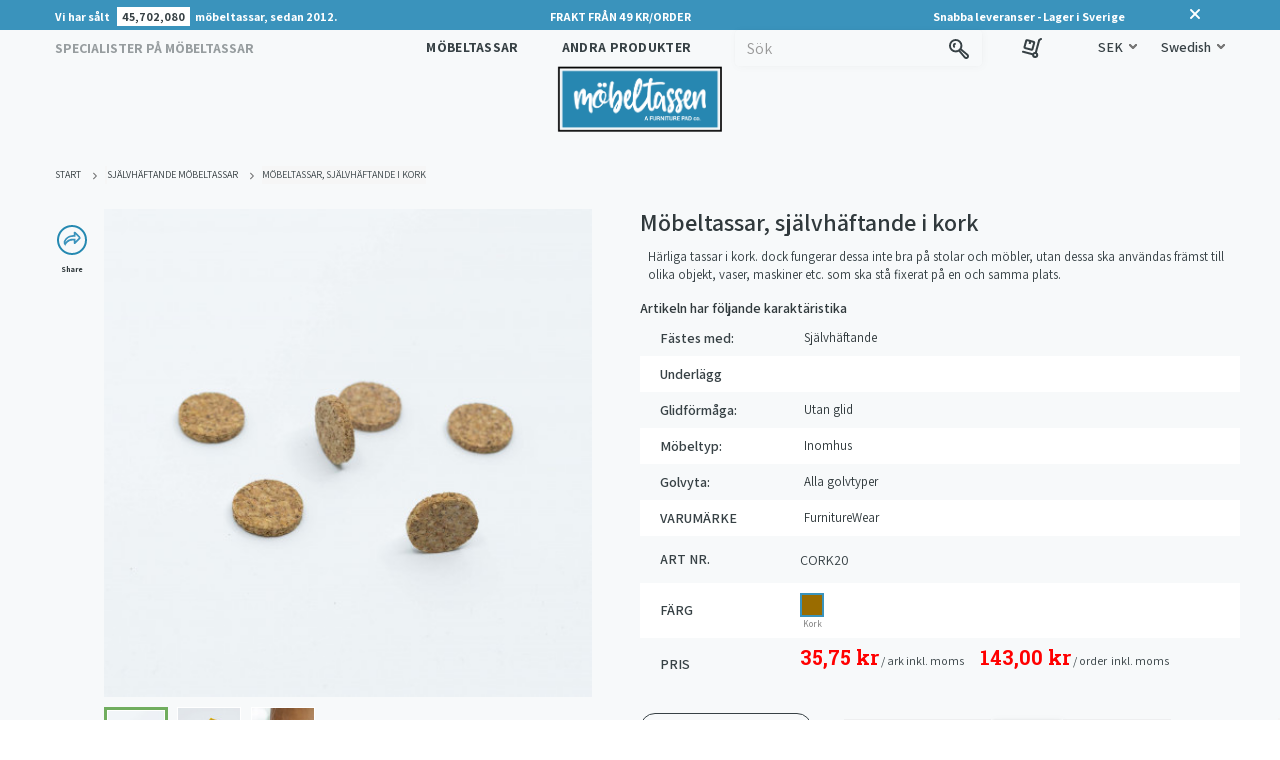

--- FILE ---
content_type: text/html; charset=utf-8
request_url: https://mobeltassen.se/sv/sjalvhaftande-mobeltassar/sjalvhaftande-mobeltassar-kork.html
body_size: 26396
content:
<!DOCTYPE HTML> <!--[if lt IE 7]><html class="no-js lt-ie9 lt-ie8 lt-ie7 " lang="sv"><![endif]--> <!--[if IE 7]><html class="no-js lt-ie9 lt-ie8 ie7" lang="sv"><![endif]--> <!--[if IE 8]><html class="no-js lt-ie9 ie8" lang="sv"><![endif]--> <!--[if gt IE 8]><html class="no-js ie9" lang="sv"><![endif]--><html lang="sv"><head><meta charset="utf-8"/><title>Självhäftande möbeltassar i kork</title><script data-keepinline="true">/* <![CDATA[ */;var ajaxGetProductUrl='https://mobeltassen.se/sv/module/cdc_googletagmanager/async';var ajaxShippingEvent=1;var ajaxPaymentEvent=1;dataLayer=window.dataLayer||[];let cdcDatalayer={"pageCategory":"product","event":"view_item","ecommerce":{"currency":"SEK","items":[{"item_name":"Mobeltassar, sjalvhaftande i kork","item_id":"228-1588","price":"37.5","price_tax_exc":"30","price_tax_inc":"37.5","item_brand":"FurnitureWear","item_category":"sjalvhaftande mobeltassar","item_variant":"25 mm, 3 mm, Rund, Kork, Ovanpa (diameter), Innegolv","quantity":1}],"value":"37.5"},"google_tag_params":{"ecomm_pagetype":"product","ecomm_prodid":"228-1588","ecomm_totalvalue":37.5,"ecomm_category":"sjalvhaftande mobeltassar","ecomm_totalvalue_tax_exc":30}};dataLayer.push(cdcDatalayer);(function(w,d,s,l,i){w[l]=w[l]||[];w[l].push({'gtm.start':new Date().getTime(),event:'gtm.js'});var f=d.getElementsByTagName(s)[0],j=d.createElement(s),dl=l!='dataLayer'?'&l='+l:'';j.async=true;j.src='https://www.googletagmanager.com/gtm.js?id='+i+dl;f.parentNode.insertBefore(j,f);})(window,document,'script','dataLayer','GTM-WGXP6WD');var cdcgtmreq=new XMLHttpRequest();cdcgtmreq.onreadystatechange=function(){if(cdcgtmreq.readyState==XMLHttpRequest.DONE){if(cdcgtmreq.status==200){var datalayerJs=cdcgtmreq.responseText;try{var datalayerObj=JSON.parse(datalayerJs);dataLayer=dataLayer||[];dataLayer.push(datalayerObj);}catch(e){console.log("[CDCGTM] error while parsing json");}}
dataLayer.push({'event':'datalayer_ready'});}};cdcgtmreq.open("GET","https://mobeltassen.se/sv/module/cdc_googletagmanager/async?action=user",true);cdcgtmreq.setRequestHeader('X-Requested-With','XMLHttpRequest');cdcgtmreq.send();/* ]]> */</script><meta name="facebook-domain-verification" content="7mpwngt26rdz1esq6egf7wn6jdvz79"/><meta name="google-site-verification" content="I4yw0P8XAIOSv0_rCnonWAYyJGJ5AkoSnW_9Mjg0xl8"/><meta name="description" content="Självhäftande möbeltassar av kork, perfekta skydd under objekt, så som kaffemaskiner m.m."/><meta name="keywords" content="möbeltassar,möbeltass,golvskydd,filtass,självhäftande,bra kvalitet"/><meta name="generator" content="PrestaShop"/><meta name="robots" content="index,follow"/><meta name="viewport" content="width=device-width, minimum-scale=1, maximum-scale=1.6, initial-scale=1.0"/><meta name="apple-mobile-web-app-capable" content="yes"/><link rel="alternate" hreflang="x-default" href="https://shop.furniturewear.com/en/self-adhesive-pads/adhesive-furniture-pads-in-cork.html"/><link rel="alternate" hreflang="fr-FR" href="https://patindechaise.fr/fr/patins-adhesifs/tampons-adhesifs-pour-meubles-en-liege.html"/><link rel="alternate" hreflang="de-DE" href="https://filzgleiterwelt.de/de/filzgleiter-selbstklebend/selbstklebende-korkpads.html"/><link rel="alternate" hreflang="sv-SE" href="https://mobeltassen.se/sv/sjalvhaftande-mobeltassar/sjalvhaftande-mobeltassar-kork.html"/><link rel="alternate" hreflang="no-NO" href="https://mobelknotten.no/no/selvklebende-mobelknotter/sjalvhaftande-mobeltassar-kork.html"/><link rel="alternate" hreflang="pl-PL" href="https://podmeble.pl/pl/okleiny-meblowe-samoprzylepne/samoprzylepne-podkladki-korkowe.html"/><link rel="alternate" hreflang="da-DK" href="https://stoleduppen.dk/da/selvklaebende-dupper-til-stole/selvklaebende-moebelpuder-i-kork.html"/><link rel="alternate" hreflang="fi-FI" href="https://huopatassut.fi/fi/itsekiinnittyvat-huopatassut/liimahuonekalutyynyt-korkissa.html"/><link rel="canonical" href="https://mobeltassen.se/sv/sjalvhaftande-mobeltassar/sjalvhaftande-mobeltassar-kork.html"/><link rel="shortcut icon" type="image/png" href="/favicon.ico?v=5"/><link rel="preconnect" href="https://fonts.gstatic.com"><link href="https://fonts.googleapis.com/css2?family=Assistant:wght@300;400;500;600;700&display=swap" rel="stylesheet"><link href="https://fonts.googleapis.com/css2?family=Roboto+Slab:wght@400;700&display=swap" rel="stylesheet"><link rel="stylesheet" href="https://mobeltassen.se/themes/mobetheme/cache/v_471_373fc4436a7f5cdd4b20f42268be6914_all.css" type="text/css" media="all"/><link rel="stylesheet" href="https://mobeltassen.se/themes/mobetheme/cache/v_471_f18b48a6e76be32eac20caabcc140f6e_print.css" type="text/css" media="print"/> <script type="text/javascript">/* <![CDATA[ */;var CUSTOMIZE_TEXTFIELD=1;var FancyboxI18nClose='St&auml;ng';var FancyboxI18nNext='N&auml;sta';var FancyboxI18nPrev='F&ouml;reg&aring;ende';var PS_CATALOG_MODE=false;var SolvedPads_AMOUNT=45702080;var SolvedPads_INTERVAL_IN_MIN=1;var SolvedPads_INTERVAL_PAD_AMOUNT=20;var acceptTermsMessage='Du måste godkänna våra köpvillkor innan du fortsätter.';var ajax_allowed=true;var ajaxsearch=true;var allowBuyWhenOutOfStock=true;var attribute_anchor_separator='-';var attributesCombinations=[{"id_attribute":"34","id_attribute_group":"5","attribute":"17_mm","group":"dimension_ben","name":""},{"id_attribute":"84","id_attribute_group":"10","attribute":"3_mm","group":"tjocklek","name":""},{"id_attribute":"353","id_attribute_group":"22","attribute":"rund","group":"stolbensform","name":""},{"id_attribute":"577","id_attribute_group":"4","attribute":"kork","group":"farg","name":""},{"id_attribute":"636","id_attribute_group":"21","attribute":"ovanpa_diameter","group":"rorskyddstyp","name":""},{"id_attribute":"665","id_attribute_group":"36","attribute":"innegolv","group":"typ_av_yta","name":""},{"id_attribute":"32","id_attribute_group":"5","attribute":"22_mm","group":"dimension_ben","name":""},{"id_attribute":"56","id_attribute_group":"5","attribute":"25_mm","group":"dimension_ben","name":""},{"id_attribute":"35","id_attribute_group":"5","attribute":"20_mm","group":"dimension_ben","name":""}];var availableLaterValue='';var availableNowValue='';var baseDir='https://mobeltassen.se/';var baseUri='https://mobeltassen.se/';var blocksearch_type='top';var combinationImages={"1587":[{"id_image":"1120","id_product_attribute":"1587","legend":"M\u00f6beltassar, sj\u00e4lvh\u00e4ftande, runda i kork"},{"id_image":"1121","id_product_attribute":"1587","legend":"M\u00f6beltassar, sj\u00e4lvh\u00e4ftande, runda i kork"},{"id_image":"1571","id_product_attribute":"1587","legend":"M\u00f6beltassar, sj\u00e4lvh\u00e4ftande i kork"}],"1970":[{"id_image":"1120","id_product_attribute":"1970","legend":"M\u00f6beltassar, sj\u00e4lvh\u00e4ftande, runda i kork"},{"id_image":"1121","id_product_attribute":"1970","legend":"M\u00f6beltassar, sj\u00e4lvh\u00e4ftande, runda i kork"},{"id_image":"1571","id_product_attribute":"1970","legend":"M\u00f6beltassar, sj\u00e4lvh\u00e4ftande i kork"}],"1586":[{"id_image":"1120","id_product_attribute":"1586","legend":"M\u00f6beltassar, sj\u00e4lvh\u00e4ftande, runda i kork"}],"1588":[{"id_image":"1120","id_product_attribute":"1588","legend":"M\u00f6beltassar, sj\u00e4lvh\u00e4ftande, runda i kork"},{"id_image":"1121","id_product_attribute":"1588","legend":"M\u00f6beltassar, sj\u00e4lvh\u00e4ftande, runda i kork"},{"id_image":"1571","id_product_attribute":"1588","legend":"M\u00f6beltassar, sj\u00e4lvh\u00e4ftande i kork"}]};var combinations={"1587":{"attributes_values":{"4":"Kork","5":"22 mm","10":"3 mm","21":"Ovanp\u00e5 (diameter)","22":"Rund","36":"Innegolv"},"attributes":[577,32,84,636,353,665],"price":29,"specific_price":false,"ecotax":0,"fix_quantity":1,"weight":0,"quantity":-207,"reference":"CORK22","unit_impact":"0.00","minimal_quantity":"4","available_date":"","id_image":1120,"list":"'577','32','84','636','353','665'","out_of_stock":false,"dimension_attribute":{"mm":"22","inch":"0.87"},"color_id":"577","attribute_map":{"4":577,"5":32,"10":84,"21":636,"22":353,"36":665},"dimension_group_id":"","specs_attribute":null},"1588":{"attributes_values":{"4":"Kork","5":"25 mm","10":"3 mm","21":"Ovanp\u00e5 (diameter)","22":"Rund","36":"Innegolv"},"attributes":[577,56,84,636,353,665],"price":30,"specific_price":false,"ecotax":0,"fix_quantity":1,"weight":0,"quantity":-125,"reference":"CORK25","unit_impact":"0.00","minimal_quantity":"4","available_date":"","id_image":1120,"list":"'577','56','84','636','353','665'","out_of_stock":false,"dimension_attribute":{"mm":"25","inch":"0.98"},"color_id":"577","attribute_map":{"4":577,"5":56,"10":84,"21":636,"22":353,"36":665},"dimension_group_id":"","specs_attribute":null},"1970":{"attributes_values":{"4":"Kork","5":"20 mm","10":"3 mm","21":"Ovanp\u00e5 (diameter)","22":"Rund","36":"Innegolv"},"attributes":[577,35,84,636,353,665],"price":28.6,"specific_price":false,"ecotax":0,"fix_quantity":1,"weight":0,"quantity":-238,"reference":"CORK20","unit_impact":"0.00","minimal_quantity":"4","available_date":"","id_image":1120,"list":"'577','35','84','636','353','665'","out_of_stock":false,"dimension_attribute":{"mm":"20","inch":"0.79"},"color_id":"577","attribute_map":{"4":577,"5":35,"10":84,"21":636,"22":353,"36":665},"dimension_group_id":"","specs_attribute":null}};var combinationsFromController={"1587":{"attributes_values":{"4":"Kork","5":"22 mm","10":"3 mm","21":"Ovanp\u00e5 (diameter)","22":"Rund","36":"Innegolv"},"attributes":[577,32,84,636,353,665],"price":29,"specific_price":false,"ecotax":0,"fix_quantity":1,"weight":0,"quantity":-207,"reference":"CORK22","unit_impact":"0.00","minimal_quantity":"4","available_date":"","id_image":1120,"list":"'577','32','84','636','353','665'","out_of_stock":false,"dimension_attribute":{"mm":"22","inch":"0.87"},"color_id":"577","attribute_map":{"4":577,"5":32,"10":84,"21":636,"22":353,"36":665},"dimension_group_id":"","specs_attribute":null},"1588":{"attributes_values":{"4":"Kork","5":"25 mm","10":"3 mm","21":"Ovanp\u00e5 (diameter)","22":"Rund","36":"Innegolv"},"attributes":[577,56,84,636,353,665],"price":30,"specific_price":false,"ecotax":0,"fix_quantity":1,"weight":0,"quantity":-125,"reference":"CORK25","unit_impact":"0.00","minimal_quantity":"4","available_date":"","id_image":1120,"list":"'577','56','84','636','353','665'","out_of_stock":false,"dimension_attribute":{"mm":"25","inch":"0.98"},"color_id":"577","attribute_map":{"4":577,"5":56,"10":84,"21":636,"22":353,"36":665},"dimension_group_id":"","specs_attribute":null},"1970":{"attributes_values":{"4":"Kork","5":"20 mm","10":"3 mm","21":"Ovanp\u00e5 (diameter)","22":"Rund","36":"Innegolv"},"attributes":[577,35,84,636,353,665],"price":28.6,"specific_price":false,"ecotax":0,"fix_quantity":1,"weight":0,"quantity":-238,"reference":"CORK20","unit_impact":"0.00","minimal_quantity":"4","available_date":"","id_image":1120,"list":"'577','35','84','636','353','665'","out_of_stock":false,"dimension_attribute":{"mm":"20","inch":"0.79"},"color_id":"577","attribute_map":{"4":577,"5":35,"10":84,"21":636,"22":353,"36":665},"dimension_group_id":"","specs_attribute":null}};var comparator_max_item=3;var comparedProductsIds=[];var contentOnly=false;var currencyBlank=1;var currencyFormat=2;var currencyISO='SEK';var currencyRate=1;var currencySign='kr';var currentDate='2025-12-02 07:44:36';var customerGroupWithoutTax=false;var customizationFields=false;var customizationIdMessage='Anpassning #';var default_eco_tax=0;var delete_txt='Ta bort';var dibsGlobal={"checkoutUrl":"https:\/\/mobeltassen.se\/sv\/module\/dibseasy\/checkout"};var displayDiscountPrice='0';var displayList=true;var displayPrice=0;var doesntExist='Denna kombination finns inte för denna produkt, välj en annan.';var doesntExistNoMore='Denna produkt finns inte längre i lager';var doesntExistNoMoreBut='med dessa egenskaper, men finns med andra';var ecotaxTax_rate=0;var fieldRequired='Vänligen fyll i alla obligatoriska fält, spara sedan.';var freeProductTranslation='Gratis!';var freeShippingTranslation='Ange leveransadress';var generated_date=1764657876;var group_reduction=0;var idDefaultImage=1120;var id_cart=null;var id_lang=6;var id_product=228;var img_dir='https://mobeltassen.se/themes/mobetheme/img/';var img_prod_dir='https://mobeltassen.se/img/p/';var img_ps_dir='https://mobeltassen.se/img/';var instantsearch=false;var isGuest=0;var isLogged=0;var jqZoomEnabled=false;var maxQuantityToAllowDisplayOfLastQuantityMessage=3;var max_item='Du kan inte jämföra fler än 3 produkter';var min_item='Välj minst en produkt.';var minimalQuantity=1;var noTaxForThisProduct=false;var oosHookJsCodeFunctions=[];var page_name='product';var paymenturl='https://mobeltassen.se/sv/module/paysoncheckout2/pconepage';var pcourl='https://mobeltassen.se/sv/module/paysoncheckout2/pconepage';var pp_custom_add_to_cart=null;var priceDisplayMethod=0;var priceDisplayPrecision=2;var productAvailableForOrder=true;var productBasePriceTaxExcl=0;var productBasePriceTaxExcluded=0;var productHasAttributes=true;var productPrice=37.5;var productPriceTaxExcluded=0;var productPriceWithoutReduction=37.5;var productReference='';var productShowPrice=true;var productUnitPriceRatio=0;var product_fileButtonHtml='Välj fil';var product_fileDefaultHtml='Ingen fil vald';var product_specific_price=[];var quantitiesDisplayAllowed=false;var quantityAvailable=0;var quickView=false;var reduction_percent=0;var reduction_price=0;var removingLinkText='Ta bort produkten från min varukorg';var roundMode=2;var search_url='https://mobeltassen.se/sv/sok';var showNewsletter=0;var showTerms=0;var specific_currency=false;var specific_price=0;var static_token='d16f315eaa846b33d31af4d4a51d90dc';var stock_management=0;var taxRate=25;var token='d16f315eaa846b33d31af4d4a51d90dc';var upToTxt='Upp till';var uploading_in_progress='Uppladdning pågår, var god vänta...';var usingSecureMode=true;var validateurl='https://mobeltassen.se/sv/module/paysoncheckout2/validation';/* ]]> */</script> <script type="text/javascript" src="https://mobeltassen.se/themes/mobetheme/cache/v_402_645cf51842c202d73105242077043a70.js"></script> <script type="text/javascript">/* <![CDATA[ */;var apc_link="https://mobeltassen.se/sv/module/advancedpopupcreator/popup?getPopup=1";var apc_controller="product";var apc_token="d16f315eaa846b33d31af4d4a51d90dc";var apc_id_product="228";var apc_id_category="0";var apc_id_supplier="0";var apc_id_manufacturer="0";var apc_id_cms="0";var apc_data='&token='+apc_token+'&id_product='+apc_id_product+'&id_category='+apc_id_category+'&id_supplier='+apc_id_supplier+'&id_manufacturer='+apc_id_manufacturer+'&id_cms='+apc_id_cms+'&responsiveWidth='+window.innerWidth+'&fromController='+apc_controller;/* ]]> */</script><div id="apc_content"></div><script defer type="text/javascript">/* <![CDATA[ */;function updateFormDatas(){var nb=$('#quantity_wanted').val();var id=$('#idCombination').val();$('.paypal_payment_form input[name=quantity]').val(nb);$('.paypal_payment_form input[name=id_p_attr]').val(id);}$(document).ready(function(){var baseDirPP=baseDir.replace('http:','https:');if($('#in_context_checkout_enabled').val()!=1){$(document).on('click','#payment_paypal_express_checkout',function(){$('#paypal_payment_form_cart').submit();return false;});}var jquery_version=$.fn.jquery.split('.');if(jquery_version[0]>=1&&jquery_version[1]>=7){$('body').on('submit',".paypal_payment_form",function(){updateFormDatas();});}else{$('.paypal_payment_form').live('submit',function(){updateFormDatas();});}function displayExpressCheckoutShortcut(){var id_product=$('input[name="id_product"]').val();var id_product_attribute=$('input[name="id_product_attribute"]').val();$.ajax({type:"GET",url:baseDirPP+'/modules/paypal/express_checkout/ajax.php',data:{get_qty:"1",id_product:id_product,id_product_attribute:id_product_attribute},cache:false,success:function(result){if(result=='1'){$('#container_express_checkout').slideDown();}else{$('#container_express_checkout').slideUp();}return true;}});}$('select[name^="group_"]').change(function(){setTimeout(function(){displayExpressCheckoutShortcut()},500);});$('.color_pick').click(function(){setTimeout(function(){displayExpressCheckoutShortcut()},500);});if($('body#product').length>0){setTimeout(function(){displayExpressCheckoutShortcut()},500);}var modulePath='modules/paypal';var subFolder='/integral_evolution';var fullPath=baseDirPP+modulePath+subFolder;var confirmTimer=false;if($('form[target="hss_iframe"]').length==0){if($('select[name^="group_"]').length>0)displayExpressCheckoutShortcut();return false;}else{checkOrder();}function checkOrder(){if(confirmTimer==false)confirmTimer=setInterval(getOrdersCount,1000);}});/* ]]> */</script><meta property="og:type" content="product.item"/><meta property="og:title" content="M&ouml;beltassar, sj&auml;lvh&auml;ftande i kork"/><meta property="og:url" content="https://mobeltassen.se/sv/sjalvhaftande-mobeltassar/sjalvhaftande-mobeltassar-kork.html"/><meta property="og:description" content="H&auml;rliga tassar i kork. dock fungerar dessa inte bra p&aring; stolar och m&ouml;bler, utan dessa ska anv&auml;ndas fr&auml;mst till olika objekt, vaser, maskiner etc. som ska st&aring; fixerat p&aring; en och samma plats."/><meta property="og:image" content="https://mobeltassen.se/1120-large_default/sjalvhaftande-mobeltassar-kork.jpg"/><meta property="og:image" content="https://mobeltassen.se/1121-large_default/sjalvhaftande-mobeltassar-kork.jpg"/><meta property="og:image" content="https://mobeltassen.se/1571-large_default/sjalvhaftande-mobeltassar-kork.jpg"/><meta property="og:locale" content="sv_SE"/><meta property="product:retailer_item_id" content="228"/><meta property="product:item_group_id" content="228"/><meta property="product:price:amount" content="37.5"/><meta property="product:price:currency" content="SEK"/><meta property="product:condition" content="new"/><meta property="product:availability" content="available for order"/><meta property="brand" content="FurnitureWear"/><link rel="stylesheet" href="https://fonts.googleapis.com/css?family=Open+Sans:300,600&amp;subset=latin,latin-ext" type="text/css" media="all"/> <!--[if IE 8]> <script src="https://oss.maxcdn.com/libs/html5shiv/3.7.0/html5shiv.js"></script> <script src="https://oss.maxcdn.com/libs/respond.js/1.3.0/respond.min.js"></script> <![endif]--><style type="text/css">@font-face {
            font-family: 'FontAwesome';
            src: url('/themes/mobetheme/font/fontawesome-webfont.eot');
            src: url('/themes/mobetheme/font/fontawesome-webfont.eot') format('embedded-opentype'),
            url('/themes/mobetheme/font/fontawesome-webfont.woff') format('woff'),
            url('/themes/mobetheme/font/fontawesome-webfont.ttf') format('truetype'),
            url('/themes/mobetheme/font/fontawesome-webfont.svg#fontawesomeregular') format('svg');
            font-weight: normal;
            font-style: normal;
        }</style></head><body id="product" class="product product-228 product-sjalvhaftande-mobeltassar-kork category-5 category-sjalvhaftande-mobeltassar hide-right-column lang_sv"> <noscript><iframe src="https://www.googletagmanager.com/ns.html?id=GTM-WGXP6WD" height="0" width="0" style="display:none;visibility:hidden"></iframe></noscript><div class="loading" id="loading"><div class="loading_inner"><div class="loadingio-spinner-rolling-q61srgc8h7"><div class="ldio-wusocwohtg"><div></div></div></div></div></div><div id="page"><div class="header-container" id="header-container"> <header id="header" class="header"><div class="free_shipping" id="free_shipping"><div class="container"><div><div class="solved-pads" id="solved-pads"> Vi har s&aring;lt <span><span>45,702,080</span></span>m&ouml;beltassar, sedan 2012.</div><div class="delivery_notice_central_text"> FRAKT FR&Aring;N 49 KR/ORDER</div><div class="delivery_notice_text"> Snabba leveranser - Lager i Sverige</div></div> <a href="javascript:void(0)" rel="nofollow" class="close_free_shipping_btn" id="close_free_shipping_btn"> <img src="/themes/mobetheme/img/newtheme/close_white.svg" width="12" height="12" alt="close"/> </a></div></div><div class="header_upper"><div class="container"><div class="left_header_upper"><div class="h2_home">SPECIALISTER P&Aring; M&Ouml;BELTASSAR</div></div><div class="middle_header_upper main_desktop_menu hide_on_mobile_tablet information_box_wrapper"><div class="main_desktop_menu_inner menu_top"> <span data-target-css="products">M&Ouml;BELTASSAR</span> <span data-target-css="products">ANDRA PRODUKTER</span><div class="menu_arrow_box"><div class="main_menu_wrapper"><div class="main_menu_column_1"> <label> M&Ouml;BELTASSAR </label><div><div><div class="filter_box"><div class="btn_tab_pad_wrapper"><div class="btn_tab_pad tab_pad_img_option_wrap" data-pad-type="outside"> <i class="icon-info info_box_button" data-type="content"></i><div class="btn_tab_pad_child"> <img src="/themes/mobetheme/img/newlayout/outside-the-leg_selected.svg" class="tab_pad_img_option" alt="UTV&Auml;NDIG TASS" width="40" height="40"/><div> <span>UTV&Auml;NDIG TASS</span> <span class="tab_pad_caption">(prim&auml;rt stolsben i metall)</span></div></div><ul class="menu_categories"><li> <a href="https://mobeltassen.se/sv/utvandiga-stolskydd.html" class=""> Utvändiga stolskydd </a></li><li> <a href="https://mobeltassen.se/sv/mobelbollar-stolsstrumpor.html" class=""> Möbelbollar & stolsstrumpor </a></li></ul></div><div class="btn_tab_pad tab_pad_img_option_wrap" data-pad-type="inside"> <i class="icon-info info_box_button" data-type="content"></i><div class="btn_tab_pad_child"> <img src="/themes/mobetheme/img/newlayout/inside-the-leg_selected.svg" class="tab_pad_img_option" alt="INV&Auml;NDIG TASS" width="40" height="40"/><div> <span>INV&Auml;NDIG TASS</span> <span class="tab_pad_caption">(Endast stolsben i metall)</span></div></div><ul class="menu_categories"><li> <a href="https://mobeltassen.se/sv/invandiga-stolskydd.html" class=""> Invändiga stolskydd </a></li><li> <a href="https://mobeltassen.se/sv/justerbara-mobeltassar.html" class=""> Justerbara möbeltassar </a></li></ul></div><div class="btn_tab_pad tab_pad_img_option_wrap" data-pad-type="onto"> <i class="icon-info info_box_button" data-type="content"></i><div class="btn_tab_pad_child"> <img src="/themes/mobetheme/img/newlayout/onto-the-tip_selected.svg" class="tab_pad_img_option" alt="OVANP&Aring; TASS" width="40" height="40"/><div> <span>OVANP&Aring; TASS</span> <span class="tab_pad_caption">(ben av tr&auml; och metall)</span></div></div><ul class="menu_categories"><li> <a href="https://mobeltassen.se/sv/sjalvhaftande-mobeltassar.html" class=""> självhäftande möbeltassar </a></li><li> <a href="https://mobeltassen.se/sv/mobeltassar-med-spik.html" class=""> Möbeltassar med spik, skruv & rörnit </a></li></ul></div></div></div><div class="filter_box"><div class="btn_tab_pad_wrapper bg-white"><div class="btn_tab_pad tab_pad_img_option_wrap no-box-shadow menu_pad_with_character"> <label class="menu_small_text">TASSAR MED SPECIALFUNKTION</label><div><ul class="menu_categories"><li> <a href="https://mobeltassen.se/sv/mobeltassar-med-glid.html" class=""> Möbeltassar med och utan glid </a></li><li> <a href="https://mobeltassen.se/sv/mobeltassar-utemobler.html" class=""> Tassar för utemöbler, säng, bord </a></li><li> <a href="https://mobeltassen.se/sv/mobelunderlagg.html" class=""> Möbelunderlägg </a></li></ul><ul class="menu_categories"><li> <a href="https://mobeltassen.se/sv/mobeltassar-i-gummi.html" class=""> Möbeltassar i gummi, plast, silikon, filt </a></li><li> <a href="https://mobeltassen.se/sv/mobelhjul.html" class=""> Möbelhjul </a></li><li> <a href="https://mobeltassen.se/sv/mobeltassar-som-hojer.html" class=""> Möbeltassar som höjer </a></li></ul><ul class="menu_categories"><li> <a href="https://mobeltassen.se/sv/mobeltassar-for-mattor.html" class=""> Möbeltassar för mattor och klinkergolv </a></li></ul></div></div></div></div></div></div></div><div class="main_menu_column_2"> <label>ANDRA PRODUKTER</label><ul class="menu_categories"><li> <a href="https://mobeltassen.se/sv/sjalvhaftande-tavelkrok.html" class=""> Självhäftande tavelkrok </a></li><li> <a href="https://mobeltassen.se/sv/smart-inredning.html" class=""> Möbeltillbehör </a></li><li> <a href="https://mobeltassen.se/sv/kabelhallare-skrivbord.html" class=""> Kabelhållare skrivbord </a></li><li> <a href="https://mobeltassen.se/sv/dorrstopp-inomhus.html" class=""> Dörrstopp inomhus </a></li><li> <a href="https://mobeltassen.se/sv/tavelkrokar-betong.html" class=""> Tavelkrokar betong </a></li><li> <a href="https://mobeltassen.se/sv/takkrokar-lampkrokar.html" class=""> Takkrokar, lampkrokar </a></li><li> <a href="https://mobeltassen.se/sv/skolmateriel.html" class=""> Skolmateriel </a></li><li> <a href="https://mobeltassen.se/sv/mollyplugg.html" class=""> Mollyplugg </a></li><li> <a href="https://mobeltassen.se/sv/tatningslister.html" class=""> Tätningslister </a></li></ul><div class="menu_merch"> <label>MERCH</label> <a href="https://mobeltassen.se/sv/merch.html" class=""> <img src="/themes/mobetheme/img/newtheme/menu_merch.webp" width="80" height="80" alt="MERCH"/> </a></div></div></div></div></div><div class="info_box_popup" data-pad-type="outside" data-type="content"> <button type="button" class="close">&times;</button> <b>UTVÄNDIG TASS - SÅ HÄR SKA DU MÄTA!</b><div class="info_content"> <img src="/modules/mtwhatyourpad/views/img/outside-pad.webp" alt="UTVÄNDIG TASS - SÅ HÄR SKA DU MÄTA!" width="300" height="200"><p class="txt-1">Ett stolsben av ett solitt material, oftast trä eller metall.</p><p class="txt-2">Botten på stols/möbel-benet</p><p class="txt-3"> <b>MÄT DIAMETERN PÅ BENET</b> <span>OBS!</span> <br/> <span>Mät yttersida till yttersida, och var noga med att placera linjalen i mitten av bottnen. Möbelbenets mått ska matcha och ha exakt samma diameter som den utvändiga tass du behöver.</span></p><p class="txt-4">Ett exempel på en utvändig tass.</p></div></div><div class="info_box_popup" data-pad-type="inside" data-type="content"> <button type="button" class="close">&times;</button> <b>INVÄNDIG TASS - SÅ HÄR SKA DU MÄTA!</b><div class="info_content"> <img src="/modules/mtwhatyourpad/views/img/inside-pad.webp" alt="INVÄNDIG TASS - SÅ HÄR SKA DU MÄTA!" width="300" height="200"><p class="txt-1">Ett exempel på ett ihåligt stolsben, oftast tillverkade i metall.</p><p class="txt-2">Botten på stols/möbel-benet</p><p class="txt-3"> <b>MÄT INNER-DIAMETERN PÅ DET IHÅLIGA BENET</b> <span>OBS!</span> <br/> <span>Mät innersidan av benet, var noga med att placera linjalen i mitten av bottnen. Möbelbenets mått ska matcha och ha exakt samma diameter som den invändiga tass du behöver.</span></p><p class="txt-4">Ett exempel på en invändig tass.</p></div></div><div class="info_box_popup" data-pad-type="onto" data-type="content"> <button type="button" class="close">&times;</button> <b>OVANPÅ TASS - SÅ HÄR SKA DU MÄTA!</b><div class="info_content"> <img src="/modules/mtwhatyourpad/views/img/ontop-pad.webp" alt="OVANPÅ TASS - SÅ HÄR SKA DU MÄTA!" width="300" height="200"><p class="txt-1">Möbel/stols-ben</p><p class="txt-2">Botten på stols/möbel-benet</p><p class="txt-3"> <b>MÄT DIAMETERN PÅ BOTTEN AV BENET</b> <span>OBS!</span> <br/> <span>Den tass som ska fästas på botten av benet behöver nödvändigtvis inte ha exakt samma diameter, utan tassen kan vara en eller ett par mm mindre.</span></p><p class="txt-4">Ett exempel på en ovan-på tass.</p><p class="txt-5">Linjal</p></div></div></div><div class="right_header_upper"><div class="right_header_upper_inner"><div class="hook_top_content"><div id="search_block_top" class=""><form id="searchbox" method="get" action="https://mobeltassen.se/sv/sok" > <input type="hidden" name="controller" value="search" /> <input type="hidden" name="orderby" value="position" /> <input type="hidden" name="orderway" value="desc" /> <input class="search_query form-control" type="text" id="search_query_top" name="search_query" placeholder="Sök" value="" /> <button type="submit" class="btn btn_search"> <img src="/themes/mobetheme/img/newtheme/icon_search.svg" alt="Sök" width="20" height="20" /> </button></form></div><div class="shopping_cart_wrapper "><div class="shopping_cart"> <a href="https://mobeltassen.se/sv/snabb-order" title="Visa min varukorg" rel="nofollow"> <img src="/themes/mobetheme/img/newtheme/cart.svg" alt="" width="20" height="20" /> <span class="ajax_cart_quantity unvisible">0</span> <span class="ajax_cart_product_txt unvisible">Produkt</span> <span class="ajax_cart_product_txt_s unvisible">Produkter</span> <span class="ajax_cart_total unvisible"> </span> <span class="ajax_cart_no_product">(Tom)</span> </a><div class="cart_block block exclusive"><div class="block_content"><div class="cart_block_list"><p class="cart_block_no_products"> Inga produkter</p><div class="cart-prices"><div class="cart-prices-line first-line"> <span class="price cart_block_shipping_cost ajax_cart_shipping_cost"> Ange leveransadress </span> <span> Leveranskostnad </span></div><div class="cart-prices-line"> <span class="price cart_block_tax_cost ajax_cart_tax_cost">0,00 kr</span> <span>Skatt</span></div><div class="cart-prices-line last-line"> <span class="price cart_block_total ajax_block_cart_total">0,00 kr</span> <span>Totalt:</span></div><p> Priser inkl. moms</p></div><p class="cart-buttons"> <a id="button_order_cart" class="btn" href="https://mobeltassen.se/sv/snabb-order" title="Till kassan" rel="nofollow"> <span> Till kassan&nbsp;&nbsp;<i class="icon-chevron-right right"></i> </span> </a></p></div></div></div></div></div><div id="layer_cart"><div class="clearfix"><div class="layer_cart_product"> <span class="cross" title="Stäng fönster"></span><p class="success_add_headline"> Produkterna är tillagda i varukorgen</p><div class="cart_product_info"><div class="product-image-container layer_cart_img"></div><div class="layer_cart_product_info"> <span id="layer_cart_product_title" class="product-name"></span> <span> Art Nr.: <span id="cart_product_art_code"></span><br/> </span> <span id="layer_cart_product_attributes"></span><div> <strong class="">Antal</strong> <span id="layer_cart_product_quantity"></span></div><div> <strong class="">Totalt:</strong> <span id="layer_cart_product_price"></span></div></div></div><div class="cart_product_info" id="cart_sock_product" style="display: none"><div class="product-image-container layer_cart_img" id="sock_image"></div><div class="layer_cart_product_info"> <span id="sock_product_title" class="product-name"></span> <span id="sock_product_attributes"></span><div> <strong class="">Antal</strong> <span id="sock_product_quantity"></span></div><div> <strong class="">Totalt:</strong> <span id="sock_product_price"></span></div></div></div><div style="margin-top: 32px" id="offer_product_label" > KAMPANJ</div><div class="cart_product_info " id="offer_product" style="margin-top: 16px"><div class="product-image-container"> <img class="img-responsive" src="https://mobeltassen.se/1852-home_default/mobelvardskit2.jpg" alt="" width="auto" height="auto" /></div><div class="layer_cart_product_info"> <span class="product-name">Möbeltass KIT</span><br/> <span> Art Nr.: <span>KIT148</span> </span> <span> <br/><span>Dimension: 150 x 80 mm</span> <br/><span>Specs: One size</span> </span><div> <strong class="">Antal</strong> <span>1</span></div><div> <strong class="">Totalt:</strong> <span> 149,00 kr </span></div></div><div class="action_buttons"> <button class="btn btn-primary" id="add_offer_product" data-product-id="254" data-attribute-id="1692"> Lägg till order </button></div></div></div><div class="layer_cart_cart"><div class="layer_cart_headline"> <span class="ajax_cart_product_txt_s unvisible"> Det finns <span class="ajax_cart_quantity">0</span> varor i varukorgen. </span> <span class="ajax_cart_product_txt "> Det finns 1 vara i din varukorg. </span></div><div class="layer_cart_row"> <span> Totalt (inkl. moms) </span> <span class="ajax_block_products_total bold_text"> </span></div><div class="layer_cart_row"> <span> Leveranskostnad&nbsp;(inkl. moms) </span> <span class="ajax_cart_shipping_cost bold_text"> <span style="font-size: 15px;">Ange leveransadress</span> </span></div><div class="layer_cart_row"> <span>Skatt</span> <span class="price cart_block_tax_cost ajax_cart_tax_cost">0,00 kr</span></div><div class="layer_cart_row"> <span> Totalt: (inkl. moms) </span> <span class="ajax_block_cart_total bold_text"> </span></div><div class="button-container"> <span class="continue btn exclusive-medium" title="Fortsätt shoppa"> <span> <i class="icon-chevron-left left"></i>Fortsätt shoppa </span> </span> <a class="btn button-medium" href="https://mobeltassen.se/sv/snabb-order" title="Till kassan" rel="nofollow"> <span> Till kassan </span> </a></div></div></div><div class="crossseling"></div></div><div class="layer_cart_overlay"></div></div><div id="currencies-block-top"><form id="setCurrency" action="/sv/sjalvhaftande-mobeltassar/sjalvhaftande-mobeltassar-kork.html" method="post"><div class="current"> <input type="hidden" name="id_currency" id="id_currency" value=""/> <input type="hidden" name="SubmitCurrency" value="" /> <span class="cur-label">Valuta :</span> <span>SEK</span></div><ul id="first-currencies" class="currencies_ul toogle_content"><li class="selected"> <a href="javascript:setCurrency(4);" rel="nofollow" title="Krona"> SEK </a></li><li > <a href="javascript:setCurrency(5);" rel="nofollow" title="Norsk krona"> NOK </a></li></ul></form></div><div id="languages-block-top" class="languages-block"><div class="current"> <span>Swedish</span></div><ul id="first-languages" class="languages-block_ul toogle_content"><li > <a href="https://shop.furniturewear.com/en/self-adhesive-pads/adhesive-furniture-pads-in-cork.html" title="English (English)"> <span>English</span> </a></li><li > <a href="https://patindechaise.fr/fr/patins-adhesifs/tampons-adhesifs-pour-meubles-en-liege.html" title="Français (French)"> <span>Français</span> </a></li><li > <a href="https://filzgleiterwelt.de/de/filzgleiter-selbstklebend/selbstklebende-korkpads.html" title="Deutsch (German)"> <span>Deutsch</span> </a></li><li class="selected"> <span>Swedish</span></li><li > <a href="https://mobelknotten.no/no/selvklebende-mobelknotter/sjalvhaftande-mobeltassar-kork.html" title="Norwegian"> <span>Norwegian</span> </a></li><li > <a href="https://podmeble.pl/pl/okleiny-meblowe-samoprzylepne/samoprzylepne-podkladki-korkowe.html" title="Polish"> <span>Polish</span> </a></li><li > <a href="https://stoleduppen.dk/da/selvklaebende-dupper-til-stole/selvklaebende-moebelpuder-i-kork.html" title="Danish"> <span>Danish</span> </a></li><li > <a href="https://huopatassut.fi/fi/itsekiinnittyvat-huopatassut/liimahuonekalutyynyt-korkissa.html" title="Finnish"> <span>Finnish</span> </a></li></ul></div></div></div></div></div> </header></div><div class="header header_main not_home_page"><div class="container header_main_content"><div class="header_logo_wrapper"> <a href="https://mobeltassen.se/sv/" title="Möbeltassen Sweden AB" id="header_logo"> <img class="logo img-responsive" src="/img/logo_sv.png" alt="Möbeltassen Sweden AB" width="100%" height="100%"/> </a></div><div class="left"><div class="left_menu_mobile hide_on_desktop"> <button id="btn_ham_mobile" class="btn_ham_mobile btn" type="button"> <img src="/themes/mobetheme/img/newtheme/ham_left.svg" alt="ham icon" width="20" height="20"/> </button></div></div></div></div><div class="nav" id="main_menu_mobile_wrapper"><div class="close_bar"> <button id="btn_close_menu_mobile" class="btn" type="button" > <img src="/themes/mobetheme/img/newtheme/close.svg" alt="" width="16" height="16" /> </button></div><div class="collapse" id="nav_solution_menu_mobile"><div><div class="main_mobile_menu"><div class="shop_by_product_menu main_mobile_menu_block"> <a class="title collapsed" role="button" data-toggle="collapse" href="#shop_by_product_menu" aria-expanded="false" aria-controls="shop_by_product_menu"> M&Ouml;BELTASSAR </a><div class="menu_box main_menu_wrapper information_box_wrapper collapse" id="shop_by_product_menu"><div class="filter_box"><div class="btn_tab_pad_wrapper"><div class="btn_tab_pad tab_pad_img_option_wrap" data-pad-type="outside"> <i class="icon-info info_box_button" data-type="content" data-scroll="50"></i><div class="btn_tab_pad_child"> <img src="/themes/mobetheme/img/newlayout/outside-the-leg_selected.svg" class="tab_pad_img_option" alt="UTV&Auml;NDIG TASS" width="40" height="40"/><div> <span>UTV&Auml;NDIG TASS</span> <span class="tab_pad_caption">(prim&auml;rt stolsben i metall)</span></div></div><ul class="menu_categories menu--two_column--xs"><li> <a href="https://mobeltassen.se/sv/utvandiga-stolskydd.html" class=""> Utvändiga stolskydd </a></li><li> <a href="https://mobeltassen.se/sv/mobelbollar-stolsstrumpor.html" class=""> Möbelbollar & stolsstrumpor </a></li></ul></div><div class="btn_tab_pad tab_pad_img_option_wrap" data-pad-type="inside"> <i class="icon-info info_box_button" data-type="content" data-scroll="200"></i><div class="btn_tab_pad_child"> <img src="/themes/mobetheme/img/newlayout/inside-the-leg_selected.svg" class="tab_pad_img_option" alt="INV&Auml;NDIG TASS" width="40" height="40"/><div> <span>INV&Auml;NDIG TASS</span> <span class="tab_pad_caption">(Endast stolsben i metall)</span></div></div><ul class="menu_categories menu--two_column--xs"><li> <a href="https://mobeltassen.se/sv/invandiga-stolskydd.html" class=""> Invändiga stolskydd </a></li><li> <a href="https://mobeltassen.se/sv/justerbara-mobeltassar.html" class=""> Justerbara möbeltassar </a></li></ul></div><div class="btn_tab_pad tab_pad_img_option_wrap" data-pad-type="onto"> <i class="icon-info info_box_button" data-type="content" data-scroll="400"></i><div class="btn_tab_pad_child"> <img src="/themes/mobetheme/img/newlayout/onto-the-tip_selected.svg" class="tab_pad_img_option" alt="OVANP&Aring; TASS" width="40" height="40"/><div> <span>OVANP&Aring; TASS</span> <span class="tab_pad_caption">(endast ben av tr&auml;)</span></div></div><ul class="menu_categories menu--two_column--xs"><li> <a href="https://mobeltassen.se/sv/sjalvhaftande-mobeltassar.html" class=""> självhäftande möbeltassar </a></li><li> <a href="https://mobeltassen.se/sv/mobeltassar-med-spik.html" class=""> Möbeltassar med spik, skruv & rörnit </a></li></ul></div></div></div><div class="filter_box"><div class="btn_tab_pad_wrapper btn_tab_pad_wrapper--character bg-white"><div class="btn_tab_pad tab_pad_img_option_wrap no-box-shadow menu_pad_with_character"> <label class="menu_small_text">TASSAR MED SPECIALFUNKTION</label><div><ul class="menu_categories menu--two_column--sm"><li> <a href="https://mobeltassen.se/sv/mobeltassar-med-glid.html" class=""> Möbeltassar med och utan glid </a></li><li> <a href="https://mobeltassen.se/sv/mobeltassar-utemobler.html" class=""> Tassar för utemöbler, säng, bord </a></li><li> <a href="https://mobeltassen.se/sv/mobelunderlagg.html" class=""> Möbelunderlägg </a></li><li> <a href="https://mobeltassen.se/sv/mobeltassar-i-gummi.html" class=""> Möbeltassar i gummi, plast, silikon, filt </a></li><li> <a href="https://mobeltassen.se/sv/mobelhjul.html" class=""> Möbelhjul </a></li><li> <a href="https://mobeltassen.se/sv/mobeltassar-som-hojer.html" class=""> Möbeltassar som höjer </a></li><li> <a href="https://mobeltassen.se/sv/mobeltassar-for-mattor.html" class=""> Möbeltassar för mattor och klinkergolv </a></li></ul></div></div><div class="btn_tab_pad tab_pad_img_option_wrap no-box-shadow menu_merch"> <label class="menu_small_text">MERCH</label> <a href="https://mobeltassen.se/sv/merch.html" class=""> <img src="/themes/mobetheme/img/newtheme/menu_merch.webp" width="60" height="60" alt="MERCH"/> </a></div></div></div><div class="info_box_popup" data-pad-type="outside" data-type="content"> <button type="button" class="close">&times;</button> <b>UTVÄNDIG TASS - SÅ HÄR SKA DU MÄTA!</b><div class="info_content"> <img src="/modules/mtwhatyourpad/views/img/outside-pad.webp" alt="UTVÄNDIG TASS - SÅ HÄR SKA DU MÄTA!" width="300" height="200"><p class="txt-1">Ett stolsben av ett solitt material, oftast trä eller metall.</p><p class="txt-2">Botten på stols/möbel-benet</p><p class="txt-3"> <b>MÄT DIAMETERN PÅ BENET</b> <span>OBS!</span> <br/> <span>Mät yttersida till yttersida, och var noga med att placera linjalen i mitten av bottnen. Möbelbenets mått ska matcha och ha exakt samma diameter som den utvändiga tass du behöver.</span></p><p class="txt-4">Ett exempel på en utvändig tass.</p></div></div><div class="info_box_popup" data-pad-type="inside" data-type="content"> <button type="button" class="close">&times;</button> <b>INVÄNDIG TASS - SÅ HÄR SKA DU MÄTA!</b><div class="info_content"> <img src="/modules/mtwhatyourpad/views/img/inside-pad.webp" alt="INVÄNDIG TASS - SÅ HÄR SKA DU MÄTA!" width="300" height="200"><p class="txt-1">Ett exempel på ett ihåligt stolsben, oftast tillverkade i metall.</p><p class="txt-2">Botten på stols/möbel-benet</p><p class="txt-3"> <b>MÄT INNER-DIAMETERN PÅ DET IHÅLIGA BENET</b> <span>OBS!</span> <br/> <span>Mät innersidan av benet, var noga med att placera linjalen i mitten av bottnen. Möbelbenets mått ska matcha och ha exakt samma diameter som den invändiga tass du behöver.</span></p><p class="txt-4">Ett exempel på en invändig tass.</p></div></div><div class="info_box_popup" data-pad-type="onto" data-type="content"> <button type="button" class="close">&times;</button> <b>OVANPÅ TASS - SÅ HÄR SKA DU MÄTA!</b><div class="info_content"> <img src="/modules/mtwhatyourpad/views/img/ontop-pad.webp" alt="OVANPÅ TASS - SÅ HÄR SKA DU MÄTA!" width="300" height="200"><p class="txt-1">Möbel/stols-ben</p><p class="txt-2">Botten på stols/möbel-benet</p><p class="txt-3"> <b>MÄT DIAMETERN PÅ BOTTEN AV BENET</b> <span>OBS!</span> <br/> <span>Den tass som ska fästas på botten av benet behöver nödvändigtvis inte ha exakt samma diameter, utan tassen kan vara en eller ett par mm mindre.</span></p><p class="txt-4">Ett exempel på en ovan-på tass.</p><p class="txt-5">Linjal</p></div></div></div></div><div class="shop_other_category main_mobile_menu_block"> <a class="title collapsed" role="button" data-toggle="collapse" href="#shop_other_category" aria-expanded="false" aria-controls="shop_other_category"> &Ouml;VRIGA PRODUKTER </a><div class="menu_box main_menu_wrapper collapse" id="shop_other_category"><ul class="menu_categories menu--two_column--sm"><li> <a href="https://mobeltassen.se/sv/sjalvhaftande-tavelkrok.html" class=""> Självhäftande tavelkrok </a></li><li> <a href="https://mobeltassen.se/sv/smart-inredning.html" class=""> Möbeltillbehör </a></li><li> <a href="https://mobeltassen.se/sv/kabelhallare-skrivbord.html" class=""> Kabelhållare skrivbord </a></li><li> <a href="https://mobeltassen.se/sv/dorrstopp-inomhus.html" class=""> Dörrstopp inomhus </a></li><li> <a href="https://mobeltassen.se/sv/tavelkrokar-betong.html" class=""> Tavelkrokar betong </a></li><li> <a href="https://mobeltassen.se/sv/takkrokar-lampkrokar.html" class=""> Takkrokar, lampkrokar </a></li><li> <a href="https://mobeltassen.se/sv/skolmateriel.html" class=""> Skolmateriel </a></li><li> <a href="https://mobeltassen.se/sv/mollyplugg.html" class=""> Mollyplugg </a></li><li> <a href="https://mobeltassen.se/sv/tatningslister.html" class=""> Tätningslister </a></li></ul></div></div></div></div></div><div class="row collapse" id="nav_menu_mobile"> <nav><div class="mobile_search_form"><form id="search_box_mobile" action="https://mobeltassen.se/sv/sok" method="get"> <input type="hidden" name="controller" value="search" /> <input type="hidden" value="position" name="orderby"/> <input type="hidden" value="desc" name="orderway"/> <input placeholder="S&Ouml;K" type="text" name="search_query" class="form-control" value="" /></form></div> </nav></div></div><div class="columns-container"><div id="columns" class="container"><div class="breadcrumb clearfix"> <a class="" href="https://mobeltassen.se/" title="&Aring;terg&aring; till Startsidan">START</a> <span class="navigation-pipe" >&gt;</span> <a href="https://mobeltassen.se/sv/sjalvhaftande-mobeltassar.html" title="sj&auml;lvh&auml;ftande m&ouml;beltassar">sj&auml;lvh&auml;ftande m&ouml;beltassar</a><span class="navigation-pipe">></span>Möbeltassar, självhäftande i kork</div><div class="row"><div id="center_column" class="center_column col-xs-12 col-sm-12"> <a id="chat-with-bot" href="https://mobeltassen.se/sv/hitta-din-tass" style="opacity: 0;"> <img src="/themes/mobetheme/img/newlayout/chat-icon.png" alt="chat" width="20" height="20"/> </a><div class="primary_block row" itemscope itemtype="http://schema.org/Product"><div class="pb-left-column"><div class="social_action"><div class="icon_image text-center"> <a href="javascript:void(0)" id="share-button"> <span class="custom-button"><img src="/themes/mobetheme/img/newlayout/share.svg" alt="" width="30" height="30" /></span> </a></div><div class="text_share"> Share</div></div><div id="image-block" class="clearfix"><div id="view_full_size"> <img id="bigpic" itemprop="image" src="https://mobeltassen.se/1120-large_default/sjalvhaftande-mobeltassar-kork.jpg" title="Möbeltassar, självhäftande, runda i kork" alt="Möbeltassar, självhäftande, runda i kork" width="458" height="458"/></div></div><div id="views_block" class="clearfix "> <a id="view_scroll_left" class="" title="Visningar" href="javascript:{}"> Tidigare </a><div id="thumbs_list"><ul id="thumbs_list_frame"><li id="thumbnail_1120"> <a href="https://mobeltassen.se/1120-thickbox_default/sjalvhaftande-mobeltassar-kork.jpg" data-fancybox-group="other-views" class="fancybox shown" title="Möbeltassar, självhäftande, runda i kork"> <img class="img-responsive" id="thumb_1120" src="https://mobeltassen.se/1120-cart_default/sjalvhaftande-mobeltassar-kork.jpg" alt="Möbeltassar, självhäftande, runda i kork" title="Möbeltassar, självhäftande, runda i kork" height="80" width="80" itemprop="image" /> </a></li><li id="thumbnail_1121"> <a href="https://mobeltassen.se/1121-thickbox_default/sjalvhaftande-mobeltassar-kork.jpg" data-fancybox-group="other-views" class="fancybox" title="Möbeltassar, självhäftande, runda i kork"> <img class="img-responsive" id="thumb_1121" src="https://mobeltassen.se/1121-cart_default/sjalvhaftande-mobeltassar-kork.jpg" alt="Möbeltassar, självhäftande, runda i kork" title="Möbeltassar, självhäftande, runda i kork" height="80" width="80" itemprop="image" /> </a></li><li id="thumbnail_1571" class="last"> <a href="https://mobeltassen.se/1571-thickbox_default/sjalvhaftande-mobeltassar-kork.jpg" data-fancybox-group="other-views" class="fancybox" title="Möbeltassar, självhäftande i kork"> <img class="img-responsive" id="thumb_1571" src="https://mobeltassen.se/1571-cart_default/sjalvhaftande-mobeltassar-kork.jpg" alt="Möbeltassar, självhäftande i kork" title="Möbeltassar, självhäftande i kork" height="80" width="80" itemprop="image" /> </a></li></ul></div> <a id="view_scroll_right" title="Visningar" href="javascript:{}"> N&auml;sta </a></div><p class="resetimg clear no-print"> <span id="wrapResetImages" style="display: none;"> <a href="https://mobeltassen.se/sv/sjalvhaftande-mobeltassar/sjalvhaftande-mobeltassar-kork.html" name="resetImages"> <i class="icon-repeat"></i> Se alla bilder </a> </span></p><div class="pb-center-column"><p id="product_condition" style="display: none;"> <label>Skick </label><link itemprop="itemCondition" href="https://schema.org/NewCondition" /> <span class="editable">Ny</span></p><p id="availability_date" style="display: none;"> <span id="availability_date_label">Tillg&auml;nglig efter datum:</span> <span id="availability_date_value"></span></p><div id="oosHook"></div></div></div><div class="pb-right-column"><h1 itemprop="name">Möbeltassar, självhäftande i kork</h1><div class="product_desc" itemprop="description"><p>Härliga tassar i kork. dock fungerar dessa inte bra på stolar och möbler, utan dessa ska användas främst till olika objekt, vaser, maskiner etc. som ska stå fixerat på en och samma plats.</p></div><div class="product_recommend"><div class="product_recommend_headline">Artikeln har f&ouml;ljande karakt&auml;ristika</div><div class="recommend_info product-info-row"><div class="recommend_title">Fästes med:</div><div class="recommend_detail"> Självhäftande</div></div><div class="recommend_info product-info-row"><div class="recommend_title">Underlägg</div><div class="recommend_detail"></div></div><div class="recommend_info product-info-row"><div class="recommend_title">Glidförmåga:</div><div class="recommend_detail"> Utan glid</div></div><div class="recommend_info product-info-row"><div class="recommend_title">Möbeltyp:</div><div class="recommend_detail"> Inomhus</div></div><div class="recommend_info product-info-row"><div class="recommend_title">Golvyta:</div><div class="recommend_detail"> Alla golvtyper</div></div><div class="recommend_info product-info-row"><div class="recommend_title">VARUM&Auml;RKE</div><div class="recommend_detail"> FurnitureWear</div></div><form id="buy_block" action="https://mobeltassen.se/sv/varukorg" method="post"><p class="hidden"> <input type="hidden" name="token" value="d16f315eaa846b33d31af4d4a51d90dc" /> <input type="hidden" name="id_product" value="228" id="product_page_product_id" /> <input type="hidden" name="add" value="1" /> <input type="hidden" name="id_product_attribute" id="idCombination" value="" /></p><div class="box-info-product"><div class="product_attributes"><div id="attributes"><div class="attribute_fieldset fieldset product-info-row"> <label class="attribute_label"> Art Nr. </label><div class="attribute_list" id="product_reference"></div></div><div class="attribute_fieldset fieldset product-info-row "> <label class="attribute_label" >Färg&nbsp;</label><div class="attribute_list"><ul id="color_to_pick_list" class="clearfix"><li class="selected"> <a href="https://mobeltassen.se/sv/sjalvhaftande-mobeltassar/sjalvhaftande-mobeltassar-kork.html" id="color_577" data-attribute-id="577" name="Kork" class="color_pick selected" style="background:#9a6c00;" title="Kork"> <span class="color_name">Kork</span> </a></li></ul> <input type="hidden" class="color_pick_hidden" name="group_4" value="577" /></div></div><div class="attribute_fieldset fieldset product-info-row hidden"> <label class="attribute_label" for="group_5">Dimension, ben&nbsp;</label><div class="attribute_list"> <select name="group_5" id="group_5" class="form-control attribute_select no-print"><option value="35" title="20 mm">20 mm</option><option value="32" title="22 mm">22 mm</option><option value="56" selected="selected" title="25 mm">25 mm</option> </select></div></div><div class="attribute_fieldset fieldset product-info-row hidden"> <label class="attribute_label" for="group_10">Tjocklek&nbsp;</label><div class="attribute_list"> <select name="group_10" id="group_10" class="form-control attribute_select no-print"><option value="84" selected="selected" title="3 mm">3 mm</option> </select></div></div><div class="attribute_fieldset fieldset product-info-row hidden"> <label class="attribute_label" for="group_21">Rorskyddstyp&nbsp;</label><div class="attribute_list"> <select name="group_21" id="group_21" class="form-control attribute_select no-print"><option value="636" selected="selected" title="Ovanpå (diameter)">Ovanpå (diameter)</option> </select></div></div><div class="attribute_fieldset fieldset product-info-row hidden"> <label class="attribute_label" for="group_22">Stolbensform&nbsp;</label><div class="attribute_list"> <select name="group_22" id="group_22" class="form-control attribute_select no-print"><option value="353" selected="selected" title="Rund">Rund</option> </select></div></div><div class="attribute_fieldset fieldset product-info-row hidden"> <label class="attribute_label" >Typ av yta&nbsp;</label><div class="attribute_list"><ul><li> <input type="radio" class="attribute_radio" name="group_36" value="665" checked="checked" /> <span>Innegolv</span></li></ul></div></div></div></div><div class="content_prices clearfix product-info-row"><div class="price_title"> PRIS</div><div class="price"><p class="our_price_display" itemprop="offers" itemscope itemtype="http://schema.org/Offer"><meta itemprop="price" content="37,50 kr" /> <span id="our_price_display" class="price_display">37,50 kr</span> / ark&nbsp;inkl. moms<meta itemprop="priceCurrency" content="SEK" /> &nbsp;&nbsp;&nbsp;&nbsp;&nbsp;&nbsp; <span id="total_price_display" class="price_display"></span> / order &nbsp;inkl. moms</p><p id="reduction_percent" style="display:none;"> <span id="reduction_percent_display"> </span></p><p id="reduction_amount" style="display:none"> <span id="reduction_amount_display"> </span></p><p id="old_price" class="hidden"> <span id="old_price_display"></span></p></div><div class="clear"></div></div><div class="combination_list_wrapper" id="combination_list_wrapper"><div class="combination_list_title information_box_wrapper"><div class="cross_attribute" data-pad-type="onto"> <i class="icon-info info_box_button" data-type="content" data-scroll="50"></i><div><div class="title">TYP AV M&Ouml;BELTASS</div><div>OVAN P&Aring;</div></div> <img src="/themes/mobetheme/img/newlayout/onto-the-tip.svg" alt="OVAN P&Aring;" width="40" height="40"/></div><div class="info_box_popup" data-pad-type="onto" data-type="content"> <button type="button" class="close">&times;</button> <b>OVANPÅ TASS - SÅ HÄR SKA DU MÄTA!</b><div class="info_content"> <img src="/modules/mtwhatyourpad/views/img/ontop-pad.webp" alt="OVANPÅ TASS - SÅ HÄR SKA DU MÄTA!" width="300" height="200"><p class="txt-1">Möbel/stols-ben</p><p class="txt-2">Botten på stols/möbel-benet</p><p class="txt-3"> <b>MÄT DIAMETERN PÅ BOTTEN AV BENET</b> <span>OBS!</span> <br/> <span>Den tass som ska fästas på botten av benet behöver nödvändigtvis inte ha exakt samma diameter, utan tassen kan vara en eller ett par mm mindre.</span></p><p class="txt-4">Ett exempel på en ovan-på tass.</p><p class="txt-5">Linjal</p></div></div></div><div class="combination_list_right"><div class="dimension-label">Benets ovanp&aring;-dia:</div><div class="combination_select_group"><div class="combination_select_box size_combination hide" data-color-id="577" data-measure="inch"> <select class="combination_select_item form-control hide" data-color-id="577" data-measure="inch" ><option value="1970">0.79</option><option value="1587">0.87</option><option value="1588">0.98</option> </select></div><div class="combination_select_box size_combination hide" data-color-id="577" data-measure="mm"> <select class="combination_select_item form-control" data-color-id="577" data-measure="mm" ><option value="1970">20</option><option value="1587">22</option><option value="1588">25</option> </select></div></div><div class="size_unit"> <a href="javascript:void(0)" data-type="mm" rel="nofollow" class="unit_input active">mm</a> <span>&nbsp;/&nbsp;</span> <a href="javascript:void(0)" data-type="inch" rel="nofollow" class="unit_input ">inches</a></div></div></div><div class="add_to_cart_wrapper"><div id="quantity_wanted_p"><div class="quantity_wrapper"> <label>Antal</label><div class="change_quantity"><div> <a href="#" data-field-qty="qty" class="btn button-minus product_quantity_down"> <i class="icon-minus"></i> </a> <input type="number" name="qty" id="quantity_wanted" class="text" value="1" /> <a href="#" data-field-qty="qty" class="btn button-plus product_quantity_up"> <i class="icon-plus"></i> </a></div></div></div><div id="minimal_quantity_wanted_p" style="display: none;"> Du beh&ouml;ver minst k&ouml;pa <b id="minimal_quantity_label">1</b> av denna produkt</div></div><div class="box-cart-bottom"><div><div id="add_to_cart" class="buttons_bottom_block no-print"><div class="btn_add_to_cart_box"> <button type="submit" name="Submit" class="exclusive"> <img src="/themes/mobetheme/img/newtheme/cart_white.svg" alt="" width="20" height="20" /> <span>L&auml;gg till</span> </button></div><div class="delivery_time"> Leveranstid: 2-3 arb.dagar</div></div><div id="out_of_stock_box" class="out_of_stock_wrapper"><h4>Slut p&aring; lager</h4><div>Bli notifierad n&auml;r den &auml;r tillbaks</div><div class="input_out_of_stock"> <input id="out_of_stock_email" class="form-control" type="text" placeholder="Ange epost-adress" value=""> <button id="out_of_stock_submit" class="btn btn-primary" data-msg-not-email="Ange giltig epost-adress" data-msg-success="Tack! Vi skickar en notifiering n&auml;r produkten &auml;r tillbaks i lager." data-msg-fail="Din epost-adress fanns redan sparad" type="button"> SKICKA </button></div></div></div></div></div></div></form></div></div></div><div class="product_main_info_wrapper" id="product_main_info_wrapper"><div class="product_mounting_wrapper"><h2> MONTERING</h2><div class="content"><p>För bästa resultat vid montering - rengör ytan och se till att vax, fett och damm är borttaget. Tryck därefter fast möbeltassen ordentligt på möbeln. För möbler i trä använd gärna sandpapper för att göra rent, för plast rengör med trasa och rengöringsmedel.</p></div></div><div class="product_advice_wrapper"><h2>SPECIFIKATIONER</h2><div class="content"><div>17 mm: 32 st per ark</div><div>22 mm: 24 st per ark</div><div>25 mm: 18 st per ark</div></div></div></div><div class="btn_show_more_wrapper"> <button class="btn bnt_show_more" role="button" id="bnt_show_more_info">VISA MER</button></div> <section class="page-product-box"> </section><div class="accessories_product"><h3 class="">LIKNANDE PRODUKTER</h3><ul id="solution_product_list" class="product_list grid wyp_product_list"><li class="ajax_block_product first-in-line last-line first-item-of-tablet-line first-item-of-mobile-line" data-product-id="73" data-id-product="73" data-id-product-attribute="283" ><div class="product-container" itemscope itemtype="http://schema.org/Product"><div class="left-block"><div class="product-image-container"> <a class="product_img_link" href="https://mobeltassen.se/sv/sjalvhaftande-mobeltassar/filttyg-metervara-sjalvhaftande-filt.html" title="Filttyg metervara, självhäftande filt" itemprop="url"> <img class="replace-2x img-responsive" src="https://mobeltassen.se/235-home_default/filttyg-metervara-sjalvhaftande-filt.jpg" alt="Filttyg metervara, självhäftande filt" title="Filttyg metervara, självhäftande filt" width="300" height="300" itemprop="image"/> </a></div></div><div class="right-block"><div class="right_block_inner"><h2 itemprop="name"> <a class="product-name" href="https://mobeltassen.se/sv/sjalvhaftande-mobeltassar/filttyg-metervara-sjalvhaftande-filt.html" title="Filttyg metervara, självhäftande filt" itemprop="url"> Filttyg metervara, självhäftande filt </a></h2><p class="product-desc" itemprop="description"> Gör slag i saken och se till att uppgradera ditt hem med tassar av rang. Vår självhäftande möbeltass med en självhäftande baksida håller en mycket hög kvalitet. Tassarna kan klippas till rätt längd och klistras på möbelbenets undersida och passar sig extra bra för många av de möbler som är tillverkade av plast och metall.</p><div class="bottom_content"><div itemprop="offers" itemscope itemtype="http://schema.org/Offer" class="content_price"> Fr&aring;n <span class="price product-price"> 145,00 kr </span><meta itemprop="price" content="145" /><meta itemprop="priceCurrency" content="SEK"/> <span class="cdcgtm_product" style="display: none;" data-id-product="73" data-id-product-attribute="283"></span> / st</div></div><div class="button-container"> <a itemprop="url" class="button lnk_view btn btn-default" href="https://mobeltassen.se/sv/sjalvhaftande-mobeltassar/filttyg-metervara-sjalvhaftande-filt.html" title="se"> <span>Mer</span> </a></div><div class="product-flags"></div></div></div><div class="functional-buttons clearfix"><div class="compare"> <a class="add_to_compare" href="https://mobeltassen.se/sv/sjalvhaftande-mobeltassar/filttyg-metervara-sjalvhaftande-filt.html" data-id-product="73">L&auml;gg till i j&auml;mf&ouml;r</a></div></div></div></li><li class="ajax_block_product last-line last-item-of-mobile-line" data-product-id="190" data-id-product="190" data-id-product-attribute="1077" ><div class="product-container" itemscope itemtype="http://schema.org/Product"><div class="left-block"><div class="product-image-container"> <a class="product_img_link" href="https://mobeltassen.se/sv/mobeltassar-med-glid/glidknapp-i-plast-for-mattor.html" title="Glidknapp i plast (för mattor)" itemprop="url"> <img class="replace-2x img-responsive" src="https://mobeltassen.se/1352-home_default/glidknapp-i-plast-for-mattor.jpg" alt="Glidknapp i plast (för mattor)" title="Glidknapp i plast (för mattor)" width="300" height="300" itemprop="image"/> </a></div></div><div class="right-block"><div class="right_block_inner"><h2 itemprop="name"> <a class="product-name" href="https://mobeltassen.se/sv/mobeltassar-med-glid/glidknapp-i-plast-for-mattor.html" title="Glidknapp i plast (för mattor)" itemprop="url"> Glidknapp i plast (för mattor) </a></h2><p class="product-desc" itemprop="description"> Glidknapp&nbsp;med&nbsp;självhäftande starkt ekovänligt lim.&nbsp;Är idealiska till de flesta möbler och golvytor,&nbsp;de både skyddar golven och garanterar lätt glidning utan att repa.&nbsp;Golvskydd som med sin hårda yta är utmärkta att sätt på möbelben eller stolsben som skall dras över mjuka mattor, klinkers eller andra hårda golvytor&nbsp;&amp; mjuka golvytor.Den minskar ljud...</p><div class="bottom_content"><div itemprop="offers" itemscope itemtype="http://schema.org/Offer" class="content_price"> Fr&aring;n <span class="price product-price"> 11,25 kr </span><meta itemprop="price" content="11.25" /><meta itemprop="priceCurrency" content="SEK"/> <span class="cdcgtm_product" style="display: none;" data-id-product="190" data-id-product-attribute="1077"></span> / st</div></div><div class="button-container"> <a itemprop="url" class="button lnk_view btn btn-default" href="https://mobeltassen.se/sv/mobeltassar-med-glid/glidknapp-i-plast-for-mattor.html" title="se"> <span>Mer</span> </a></div><div class="product-flags"></div></div></div><div class="functional-buttons clearfix"><div class="compare"> <a class="add_to_compare" href="https://mobeltassen.se/sv/mobeltassar-med-glid/glidknapp-i-plast-for-mattor.html" data-id-product="190">L&auml;gg till i j&auml;mf&ouml;r</a></div></div></div></li><li class="ajax_block_product last-line last-item-of-tablet-line first-item-of-mobile-line last-mobile-line" data-product-id="280" data-id-product="280" data-id-product-attribute="1786" ><div class="product-container" itemscope itemtype="http://schema.org/Product"><div class="left-block"><div class="product-image-container"> <a class="product_img_link" href="https://mobeltassen.se/sv/mobeltassar-utan-glid/sjalvhaftande-mobeltassar-med-gummiskikt-copy.html" title="Självhäftande möbeltassar, runda med gummiskikt, anti-glid" itemprop="url"> <img class="replace-2x img-responsive" src="https://mobeltassen.se/1714-home_default/sjalvhaftande-mobeltassar-med-gummiskikt-copy.jpg" alt="Självhäftande möbeltassar, runda med gummiskikt, anti-glid" title="Självhäftande möbeltassar, runda med gummiskikt, anti-glid" width="300" height="300" itemprop="image"/> </a></div></div><div class="right-block"><div class="right_block_inner"><h2 itemprop="name"> <a class="product-name" href="https://mobeltassen.se/sv/mobeltassar-utan-glid/sjalvhaftande-mobeltassar-med-gummiskikt-copy.html" title="Självhäftande möbeltassar, runda med gummiskikt, anti-glid" itemprop="url"> Självhäftande möbeltassar, runda med gummiskikt, anti-glid </a></h2><p class="product-desc" itemprop="description"> Denna högkvalitativa silikonplatta är en perfekt lösning för att hålla dina möbler på plats. Det förstklassiga silikonmaterialet ger ett stadigt grepp på golvet, medan korsmönstret på ytan ger extra stabilitet och ser till att dina möbler förblir där du vill ha dem.</p><div class="bottom_content"><div itemprop="offers" itemscope itemtype="http://schema.org/Offer" class="content_price"> Fr&aring;n <span class="price product-price"> 11,88 kr </span><meta itemprop="price" content="11.88" /><meta itemprop="priceCurrency" content="SEK"/> <span class="cdcgtm_product" style="display: none;" data-id-product="280" data-id-product-attribute="1786"></span> / st</div></div><div class="button-container"> <a itemprop="url" class="button lnk_view btn btn-default" href="https://mobeltassen.se/sv/mobeltassar-utan-glid/sjalvhaftande-mobeltassar-med-gummiskikt-copy.html" title="se"> <span>Mer</span> </a></div><div class="product-flags"></div></div></div><div class="functional-buttons clearfix"><div class="compare"> <a class="add_to_compare" href="https://mobeltassen.se/sv/mobeltassar-utan-glid/sjalvhaftande-mobeltassar-med-gummiskikt-copy.html" data-id-product="280">L&auml;gg till i j&auml;mf&ouml;r</a></div></div></div></li><li class="ajax_block_product last-in-line last-line first-item-of-tablet-line last-item-of-mobile-line last-mobile-line" data-product-id="310" data-id-product="310" data-id-product-attribute="1971" ><div class="product-container" itemscope itemtype="http://schema.org/Product"><div class="left-block"><div class="product-image-container"> <a class="product_img_link" href="https://mobeltassen.se/sv/sjalvhaftande-mobeltassar/sjalvhaftande-mobeltassar-metervara-12-mm-spill-borttaget.html" title="Självhäftande möbeltassar, metervara, spillet är avskalat" itemprop="url"> <img class="replace-2x img-responsive" src="https://mobeltassen.se/1869-home_default/sjalvhaftande-mobeltassar-metervara-12-mm-spill-borttaget.jpg" alt="Självhäftande möbeltassar, metervara, spillet är avskalat" title="Självhäftande möbeltassar, metervara, spillet är avskalat" width="300" height="300" itemprop="image"/> </a></div></div><div class="right-block"><div class="right_block_inner"><h2 itemprop="name"> <a class="product-name" href="https://mobeltassen.se/sv/sjalvhaftande-mobeltassar/sjalvhaftande-mobeltassar-metervara-12-mm-spill-borttaget.html" title="Självhäftande möbeltassar, metervara, spillet är avskalat" itemprop="url"> Självhäftande möbeltassar, metervara, spillet är avskalat </a></h2><p class="product-desc" itemprop="description"> Gör slag i saken och se till att uppgradera ditt hem med tassar av rang. Vår självhäftande möbeltass med en självhäftande baksida håller en mycket hög kvalitet. Tassarna klistras på möbelbenets undersida och passar sig extra bra för många av de möbler som är tillverkade av plast och metall.</p><div class="bottom_content"><div itemprop="offers" itemscope itemtype="http://schema.org/Offer" class="content_price"> Fr&aring;n <span class="price product-price"> 350,00 kr </span><meta itemprop="price" content="350" /><meta itemprop="priceCurrency" content="SEK"/> <span class="cdcgtm_product" style="display: none;" data-id-product="310" data-id-product-attribute="1971"></span> / st</div></div><div class="button-container"> <a itemprop="url" class="button lnk_view btn btn-default" href="https://mobeltassen.se/sv/sjalvhaftande-mobeltassar/sjalvhaftande-mobeltassar-metervara-12-mm-spill-borttaget.html" title="se"> <span>Mer</span> </a></div><div class="product-flags"></div></div></div><div class="functional-buttons clearfix"><div class="compare"> <a class="add_to_compare" href="https://mobeltassen.se/sv/sjalvhaftande-mobeltassar/sjalvhaftande-mobeltassar-metervara-12-mm-spill-borttaget.html" data-id-product="310">L&auml;gg till i j&auml;mf&ouml;r</a></div></div></div></li></ul></div></div></div></div></div><div><script type="text/javascript">/* <![CDATA[ */;var time_start;$(window).load(function(){time_start=new Date();});$(window).unload(function(){var time_end=new Date();var pagetime=new Object;pagetime.type="pagetime";pagetime.id_connections="13134951";pagetime.id_page="425";pagetime.time_start="2025-12-02 07:44:36";pagetime.token="26160358f342a3f82a74c99cffe84f0196da9da6";pagetime.time=time_end-time_start;$.post("https://mobeltassen.se/sv/index.php?controller=statistics",pagetime);});/* ]]> */</script><script src="https://apis.google.com/js/platform.js?onload=renderBadge"
  async defer></script> <script>/* <![CDATA[ */;window.renderBadge=function(){var ratingBadgeContainer=document.createElement("div");document.body.appendChild(ratingBadgeContainer);window.gapi.load('ratingbadge',function(){window.gapi.ratingbadge.render(ratingBadgeContainer,{"merchant_id":325102815,"position":"BOTTOM_RIGHT"});});};/* ]]> */</script><script>/* <![CDATA[ */;var pageview_event_id=getCookie('pageview_event_id');var pp_price_precision=2;var deferred_loading=0;var deferred_seconds=0;var event_time=1764657876;var local_time=new Date().getTime();var consentStatus=false;var pp_aurl='https://mobeltassen.se/sv/module/facebookconversiontrackingplus/AjaxConversion';function generateEventId(eventName,round){round=(typeof round!=='undefined')?round:10;return'13438346'+'.'+eventName+'.'+generateEventTime(round);}
function getCookie(cName){const name=cName+"=";const cDecoded=decodeURIComponent(document.cookie);const cArr=cDecoded.split('; ');let res;cArr.forEach(val=>{if(val.indexOf(name)===0)res=val.substring(name.length);})
return res}
function deleteCookie(name){var paths=window.location.pathname.split('/');var pl=paths.length;var acupath='';for(let i=0;i<pl;i++){acupath+='/'+paths[i];acupath=acupath.replace('//','/');document.cookie=name+'=; Path='+acupath+'; Domain='+window.location.host+'; Expires=Thu, 01 Jan 1970 00:00:01 GMT;';}}
function getRandomString(length){var randomChars='ABCDEFGHIJKLMNOPQRSTUVWXYZabcdefghijklmnopqrstuvwxyz0123456789';var result='';for(var i=0;i<length;i++){result+=randomChars.charAt(Math.floor(Math.random()*randomChars.length));}
return result;}
function generateEventTime(round){return Math.floor(((new Date().getTime()-local_time)/1000+event_time)/round)*round;}
function facebookpixelinit(tries){if(typeof fbq=='undefined'){!function(f,b,e,v,n,t,s){if(f.fbq)return;n=f.fbq=function(){n.callMethod?n.callMethod.apply(n,arguments):n.queue.push(arguments)};if(!f._fbq)f._fbq=n;n.push=n;n.loaded=!0;n.version='2.0';n.queue=[];t=b.createElement(e);t.async=!0;t.src=v;s=b.getElementsByTagName(e)[0];s.parentNode.insertBefore(t,s)}(window,document,'script','https://connect.facebook.net/en_US/fbevents.js');initFbqPixels();}else if(typeof fbq=='function'&&typeof window.fbq_pageview=='undefined'){initFbqPixels();}else{console.log('Facebook Pixel Already loaded');}}
function initFbqPixels(){fbq('init','543387423441506',{"client_ip_address":"172.70.179.189","client_user_agent":"Mozilla\/5.0 (Macintosh; Intel Mac OS X 10_15_7) AppleWebKit\/537.36 (KHTML, like Gecko) Chrome\/131.0.0.0 Safari\/537.36; ClaudeBot\/1.0; +claudebot@anthropic.com)","fbp":"fb.1.1764657876.Jgh2GgLRZGeM"});if(typeof window.fbq_pageview=='undefined'){fbq('track','PageView',{},{eventID:pageview_event_id});window.fbq_pageview=1;deleteCookie('pageview_event_id');}}
fctp_pageviewcount(20);function fctp_pageviewcount(tries){if(typeof jQuery==='undefined'||typeof fbq!='function'){if(tries>0){setTimeout(function(){fctp_pageviewcount(tries-1)},350);}}else{var pageviewcount='1';if(pageviewcount==1){jQuery.ajax({url:pp_aurl,type:'POST',cache:false,data:{event:'Pageviewcount',token:'a970be7ae754ff2dc585fae05a483f58',}}).done(function(data){if(data!==null&&data.return=='ok'&&typeof data.current_page!=='undefined'){var page=data.current_page==20?'PagesViewedMore'+data.current_page:'PagesViewed'+data.current_page;ppTrackEvent(page,{'currency':'SEK','value':'0'},pageview_event_id);}}).fail(function(jqXHR,textStatus,errorThrown){});}}};/* ]]> */</script><script type="text/javascript">/* <![CDATA[ */;var qty=1;var button_clicked=false;var reg=new RegExp('^(?:[a-z]+:)?//','i');document.addEventListener("DOMContentLoaded",function(event){var selector='.add-to-cart, .ajax_add_to_cart_button, .btn-addtocart, #add_to_cart button'+pp_custom_add_to_cart!=''?pp_custom_add_to_cart:'';$(document).on('click mousedown',selector,function(){if(button_clicked!==false){clearTimeout(button_clicked);}
button_clicked=setTimeout(function(){button_clicked=false;},3500);});setTimeout(function(){init_add_to_cart(10);},500);function unique(array){return $.grep(array,function(el,index){return index===$.inArray(el,array);});}
window.ajaxsetupcalled=false;function formatedNumberToFloat(price,ci,cp){price=price.replace(ci,'').replace(cp,'');switch(parseInt(currencyFormat)){case 1:price=price.replace(',','').replace(' ','');case 2:case 3:price=price.replace('.','').replace(' ','').replace(',','.');case 4:price=price.replace(',','').replace(' ','');}
return parseFloat(price);}
function init_add_to_cart(tries){if(typeof jQuery==='undefined'){if(tries>0){setTimeout(function(){init_add_to_cart(tries-1)},250);}else{console.log('jQuery Could not be detected, AddToCart events will not be triggered');}}else{$.ajaxPrefilter(function(options,originalOptions,jqXHR){var urlData=originalOptions.data;if(typeof urlData!=='undefined'&&typeof urlData!=='object'){var checkData=urlData.search('controller=cart');if(typeof originalOptions.data!=='undefined'&&checkData>-1){delete window.content_ids_data;delete window.content_ids_product;delete window.total_products_value;window.fb_pixel_event_id=getRandomString(12);if(options.data.indexOf('&fb_pixel_event_id')===-1){options.data+='&fb_pixel_event_id='+window.fb_pixel_event_id;}}}});$(document).ajaxComplete(function(request,jqXHR,settings){if(!button_clicked){return;}
var r=jqXHR.responseJSON;console.log(r);if(r!==undefined&&(typeof r.products==='object')&&r.products.length>0){let url_str=settings.url+'&'+settings.data;let url='';if(reg.test(url_str)){url=new URL(url_str);}else{url=new URL(url_str,location.protocol+'//'+location.host);}
let search_params=url.searchParams;let ignore_combi_check=0;var sel_pid=0;var ipa=0;if(search_params.get('id_product')!==null){sel_pid=search_params.get('id_product');ipa=search_params.get('ipa');}else{sel_pid=parseInt($('#product_page_product_id, #id_product').first().val())||0;ipa=parseInt($('#idCombination, #id_product_attribute').first().val())||0;}
var is_delete=search_params.get('delete');if(is_delete==1||is_delete=='true'){console.log("Removing a product from the cart, no event is needed");return;}
if(sel_pid>0){window.content_name='';window.content_category='Kategorier > Självhäftande Möbeltassar';window.content_value=1;window.content_ids_data=[];window.content_ids_product=[];$.each(jqXHR.responseJSON.products,function(key,value){var id_combination='';if((sel_pid==value.id&&value.idCombination==0)||(sel_pid==value.id&&value.idCombination>0&&value.idCombination==ipa)||(sel_pid==value.id&&ignore_combi_check)){content_name=value.name;content_value=formatedNumberToFloat(value.price,window.currencyISO,window.currencySign)/value.quantity;var pid=''+value.id+id_combination;var this_product={'id':pid,'quantity':value.quantity,'item_price':formatedNumberToFloat(value.price,window.currencyIso,window.currencySign)/value.quantity}
content_ids_data.push(this_product);content_ids_product.push(pid);}});window.total_products_value=formatedNumberToFloat(jqXHR.responseJSON.total,window.currencyISO,window.currencySign);var cartValues={'content_name':window.content_name,'content_ids':window.content_ids_product,'contents':window.content_ids_data,'content_type':'product','value':content_value,'currency':'SEK'};if(window.content_category!=''){cartValues['content_category']=window.content_category;}
if(cartValues.content_type!=''&&cartValues.contents!=''&&cartValues.content_ids!=''&&cartValues.value!=''&&cartValues.currency!=''){trackAddToCart(cartValues,window.fb_pixel_event_id);}else{}}else{}}
button_clicked=false;});}}
function customAjaxCall(id_product,id_product_attribute){$.ajax({url:'https://mobeltassen.se/sv/module/facebookconversiontrackingplus/AjaxConversion',type:'POST',cache:false,data:{customAjax:true,id_product:id_product,id_product_attribute:id_product_attribute,quantity:qty,event:'AddToCart',rand:Math.floor((Math.random()*100000)+1),token:'d16f315eaa846b33d31af4d4a51d90dc',}}).done(function(data){console.log(data);if(data.return=='ok'){trackAddToCart(data.custom_data,data.event_id);}}).fail(function(jqXHR,textStatus,errorThrown){});}
function trackAddToCart(data,event_id){console.log('PP: AddToCart triggered');ppTrackEvent('AddToCart',data,event_id);deleteCookie('fb_pixel_event_id');}});/* ]]> */</script><script type="text/javascript">/* <![CDATA[ */;if(typeof vc_last_id==='undefined'){var vc_last_id=0;}
var combination=0;var combi_change=false;var u=document.URL;var pvalue=37.5;fctp_viewContent(10);function fctp_viewContent(max_tries){if((typeof jQuery=='undefined'||typeof fbq!='function')){if(max_tries>0){setTimeout(function(){fctp_viewContent(max_tries-1)},500);}}else{$(document).ready(function(){if($("#idCombination").length==1){if(combination==0){combination=$("#idCombination").val();}
MutationObserver=window.MutationObserver||window.WebKitMutationObserver;var observer=new MutationObserver(function(mutations,observer){var combi=$("#idCombination").val();if(combination!=combi){combination=combi;trackViewContent();}});observer.observe(document.getElementById("idCombination"),{subtree:true,attributes:true});trackViewContent();}else{trackViewContent();}});}}
function trackViewContent(){let ipa=0;if(typeof combination!=='undefined'&&combination>0){ipa=combination;}
let id='228';if(vc_last_id!=id){var event_id=getCookie('fb_pixel_event_id_view');if(!event_id){event_id=getRandomString(12);}
ppTrackEvent('ViewContent',{content_name:'Möbeltassar, självhäftande i kork',content_category:'Kategorier > Självhäftande Möbeltassar',value:pvalue,currency:'SEK',content_type:'product',content_ids:[id],},event_id);vc_last_id=id;}}
function discoverCombi(){if(combi_change===true){combi_change=false;return true;}
if($('#product-details').length>0){if(typeof $('#product-details').data('product')!=='undefined'){combination=$('#product-details').data('product').id_product_attribute;pvalue=$('#product-details').data('product').price_amount;return true;}}
return false;};/* ]]> */</script><script type="text/javascript">/* <![CDATA[ */;document.addEventListener("DOMContentLoaded",function(event){init_newsletter(10);var fb_pixel_newsletter_event_id=getCookie('fb_pixel_newsletter_event_id');var FCTP_NEWSLETTER_VALUE='0';var max_tries=0;function init_newsletter(tries)
{if(typeof jQuery!=='undefined'){$(document).ready(function(){$('input[name="submitNewsletter"]').click(function(event){if($('input[name="email"]').val()!=''){setTimeout(function(){if(jQuery('.block_newsletter').find(".alert-danger").length==1){console.log('Conversion could not be sent, contact module developer to check the issue');}else{fctp_newsletter(10);}},1000);}});function fctp_newsletter(max_tries,email="")
{if(typeof fbq!='undefined'&&typeof jQuery!='undefined'){jQuery.ajax({url:pp_aurl,type:'POST',cache:false,data:{event:'Newsletter',rand:Math.floor((Math.random()*100000)+1),source_url:window.location.href}}).done(function(data){if(data.return=='ok'){trackNewsletter(email);}}).fail(function(jqXHR,textStatus,errorThrown){console.log('Conversion could not be sent, as the email is already registered');});}else{if(tries>0){setTimeout(function(){fctp_newsletter(tries-1)},500);}}}});function trackNewsletter()
{ppTrackEvent('Newsletter',{'content_name':'Newsletter',value:FCTP_NEWSLETTER_VALUE,currency:'SEK',},fb_pixel_newsletter_event_id);}}else{if(tries>0){setTimeout(function(){init_newsletter(tries-1);},350);}}}});/* ]]> */</script><script type="text/javascript">/* <![CDATA[ */;document.addEventListener("DOMContentLoaded",function(event){init_time_event(10);var time=0;function init_time_event(tries){if(typeof jQuery!=='undefined'&&typeof fbq=='function'){var counter=0;var timer=new IntervalTimer(function(){if(counter<4){time=time+30;if(time==120){time='+120';}
fctp_pagetime(tries-1,time);counter++;}},30000);document.addEventListener("visibilitychange",function(){if(document.visibilityState==='visible'){timer.resume();}else{timer.pause();}});}else{if(tries>0){setTimeout(function(){fctp_pagetime(tries-1)},500);}}}
function IntervalTimer(callback,interval){var timerId,startTime,remaining=0;var state=0;this.interval=interval;this.pause=function(){if(state!=1)return;remaining=this.interval-(new Date()-startTime);window.clearInterval(timerId);state=2;};this.resume=function(){if(state!=2)return;state=3;window.setTimeout(this.timeoutCallback,remaining);};this.timeoutCallback=function(){if(state!=3)return;callback();startTime=new Date();timerId=window.setInterval(callback,interval);state=1;};startTime=new Date();timerId=window.setInterval(callback,interval);state=1;}
function fctp_pagetime(tries)
{console.log('URL: '+location.href);if(typeof fbq!='undefined'&&typeof jQuery!='undefined'){jQuery.ajax({url:pp_aurl,type:'POST',cache:false,data:{event:'Pagetime',source_url:location.href,time:time,rand:Math.floor((Math.random()*100000)+1)}}).done(function(data){if(data.return=='ok'){trackPageTime(data);}}).fail(function(jqXHR,textStatus,errorThrown){console.log('Conversion could not be sent, contact module developer to check the issue');});}else{if(tries>0){setTimeout(function(){fctp_pagetime(tries-1)},500);}}}
function trackPageTime(data)
{var eventName=time==0?'Pagetime':'Time'+time+'s';ppTrackEvent(eventName,{'content_name':'PageTime',value:0,currency:'SEK',status:true,time:time+'s',},data.event_id);}});/* ]]> */</script></div><div class="footer-container"><div class="footer-banner"><div class="footer-banner-container container"><div class="footer-big-text">V&aring;r ambition</div><div class="footer-icon"><img src="/themes/mobetheme/img/newlayout/footer-icon.png" alt="icon" width="52" height="42" /></div><div>Vi brinner f&ouml;r att g&ouml;ra hem, arbetsplatser och milj&ouml;er &auml;n mer smarta och trevliga, samtidigt som vi uppmuntrar till en h&aring;llbar milj&ouml; genom att ta hand om prylar, m&ouml;bler och golv.</div><div>Vi anade aldrig att kategorin m&ouml;beltassar skulle vara s&aring; stor, och inte heller intresset och responsen fr&aring;n v&aring;ra kunder. Vi brinner f&ouml;r att hj&auml;lpa alla hitta r&auml;tt produkt p&aring; ett smidigt och prisv&auml;rt s&auml;tt.</div></div></div> <footer id="footer" class="container"><div class="footer_block_wrapper"><div class="join_newsletter_wrapper"><div class="join_newsletter_title"> NYHETSBREV</div><div class="form_newsletter"> <input class="form-control newsletter_name" placeholder="Namn" /> <input class="form-control newsletter_email" placeholder="Epostadress" /> <button class="btn btn-primary-blue newsletter_button">SKICKA</button></div></div><section class="blockcategories_footer footer-block"><div class="block_title">Kategorier</div><ul class="tree dhtml"><li > <a href="https://mobeltassen.se/sv/sjalvhaftande-mobeltassar.html" title="Med självhäftande möbeltassar kan du snabbt och enkelt&nbsp;förbättra&nbsp;hem och arbetsmiljö. Ta hand om dina möbler och var rädd om ditt golv. Självhäftande tassar lämpar sig extra bra på möbelben som ej är av trä. För möbelben i trä rekommenderas möbeltassar som fästes med skruv, spik eller rörnit . Självhäftande möbeltassar kan med fördel fästas på de flesta ytor och möbelben. Möbeltassarna fungerar även bra som ljudabsorbenter. Innan du fäster dina tassar på möbeln. För bästa resultat, var noggrann med att rengöra ytan, använd gärna sandpapper och se till att vax, fett och damm är borta. Tryck därefter fast tassen ordentligt. Sedan 2012 har vi sålt hundratusentals tassar till privatpersoner, företag och industrin. Våra möbeltassar håller en kvalitet som är helt i särklass i jämförelse med många av de möbeltassar som finns hos de stora kedjorna. Kvalitetsskillnaderna beror på en unik produktionsprocess. Vi arbetar idag ihop med ett antal leverantörer i Sverige och i Europa. Tillsammans har vi lång erfarenhet och löpande tar vi fram varianter av nya möbeltass-produkter.&nbsp; Vårt mål är att kunna erbjuda tassar för alla typer av behov, miljöer och kund. Vi välkomnar dig att prova och upptäcka Möbeltassen.se."> självhäftande möbeltassar </a></li><li > <a href="https://mobeltassen.se/sv/mobeltassar-med-spik.html" title="Med möbeltassar i spik får du en väldigt slittålig tass. Beroende på material på underlag och miljö, rekommenderar vi dig våra möbeltassar med spik. Tassarna sitter bättre fast än och lossnar inte lika lätt som händer med självhäftande tassar. Tassarna kan fästas på de flesta träytor och fungerar för alla typer av möbler, som stolar, bord, soffor och förvaringsmöbler. Förutom att skydda möbler och golv fungerar dem bra som ljudabsorbenter. Att tänka på innan du fäster dina tassar på möbeln och för att få bästa resultat. Var noggrann med att rengöra ytan, använd gärna sandpapper och se till att vax, fett och damm är borta. Använd gärna en gummiklubba eller hammare för att hamra fast tassen ordentligt. Förborrning ska inte behövas. Sedan 2012 har vi sålt hundratusentals tassar till privatpersoner, företag och industrin. Det är stor skillnad på tass och tass. Våra möbeltassar håller en kvalitet som är helt i särklass i jämförelse med många av de möbeltassar som finns hos de stora kedjorna. Dels beror kvalitets skillnaderna på en unik produktionsprocess. Vi arbetar idag ihop med ett antal leverantörer i Sverige och i Europa. Tillsammans har vi lång erfarenhet och löpande tar vi fram varianter av nya möbeltass-produkter.&nbsp; Vårt mål är att kunna erbjuda tassar för alla typer av behov, miljöer och kunder. Vi välkomnar dig att prova och upptäcka Möbeltassen.se."> Möbeltassar med spik, skruv &amp; rörnit </a></li><li > <a href="https://mobeltassen.se/sv/mobeltassar-med-glid.html" title="Möbeltassar med glid passar perfekt för möbler som står på mjuka mattor och golv! Finns både i plast, metall samt textil, och kan dras över hårda eller mjuka underlag utan att skapa friktion. För bästa resultat, var noggrann med att rengöra ytan innan applicering av möbeltassarna, använd gärna sandpapper för möbler i trä och se till att vax, fett och damm är borta. Därefter för möbeltassar med spik eller rörnit använd hammare för att slå in dem helt och för tassar som sitter fast utanpå eller inuti stolsbenet, tryck fast dem ordentligt. Sedan 2012 har vi sålt hundratusentals tassar till privatpersoner, företag och industrin. Det är stor skillnad på tass och tass. Våra möbeltassar håller en kvalitet som är helt i särklass i jämförelse med många av de möbeltassar som finns hos de stora kedjorna. Dels beror kvalitets skillnaderna på en unik produktionsprocess. Vi arbetar idag ihop med ett antal leverantörer i Sverige och i Europa. Tillsammans har vi lång erfarenhet och löpande tar vi fram varianter av nya möbeltass-produkter.&nbsp; Vårt mål är att kunna erbjuda tassar för alla typer av behov, miljöer och kunder. Vi välkomnar dig att prova och upptäcka Möbeltassen.se."> Möbeltassar med och utan glid </a></li><li > <a href="https://mobeltassen.se/sv/mobeltassar-utan-glid.html" title="Med möbeltassar utan glid förhindrar du dina möbler från att flytta på sig och skrapa dina golv, kort sagt håller dem möblerna på plats. Möbeltassarna är av olika material sorters friktionsmaterial och som gör att möbeln står stabilt. Tassarna fungerar också bra för mindre föremål du vill ska stå stilla och stabilt tex&nbsp; krukor. För bästa resultat, var noggrann med att rengöra ytan, använd gärna sandpapper för möbler i trä och se till att vax, fett och damm är borta. Därefter för tassar med spik eller rörnit använd hammare för att slå in dem helt. För tassar som sitter fast utanpå eller inuti stolsbenet, tryck fast dem ordentligt. &nbsp; Sedan 2012 har vi sålt hundratusentals tassar till privatpersoner, företag och industrin. Det är stor skillnad på tass och tass. Våra möbeltassar håller en kvalitet som är helt i särklass i jämförelse med många av de möbeltassar som finns hos de stora kedjorna. Dels beror kvalitets skillnaderna på en unik produktionsprocess. Vi arbetar idag ihop med ett antal leverantörer i Sverige och i Europa. Tillsammans har vi lång erfarenhet och löpande tar vi fram varianter av nya möbeltass-produkter.&nbsp; Vårt mål är att kunna erbjuda tassar för alla typer av behov, miljöer och kunder. Vi välkomnar dig att prova och upptäcka Möbeltassen.se."> Möbeltassar utan glid </a></li><li > <a href="https://mobeltassen.se/sv/mobeltassar-utemobler.html" title="Möbeltassar utemöbler, skydda dina utomhusmöbler från röta, rost och lera. Våra tassar för utomhusbruk&nbsp;sätter du snabbt och enkelt fast under dina utomhusmöbler för att skydda både altan och gräsmatta från slitage och skada. Samt förlänger livet på dina möbler genom att lyfta dem från vatten som orsakar rost och röta. För bästa resultat, var noggrann med att rengöra ytan, använd gärna sandpapper för möbler i trä och se till att vax, fett och damm är borta. Därefter för tassar med spik eller rörnit använd hammare för att slå in dem helt och för tassar som sitter fast utan på benet tryck fast dem ordentligt."> Tassar för utemöbler, säng, bord </a></li><li > <a href="https://mobeltassen.se/sv/utvandiga-stolskydd.html" title="Effektiva utvändiga stolskydd på stolsben skyddar golv från skrapmärken och dina möbler från rost och slitage. De möbeltassar som vi kallar för utvändiga stolskydd är sådana möbeltassar som monteras utanför möbelbenen, dvs som inte monteras inuti, och inte heller ovanpå. Utvändiga möbeltassar är ett skydd mellan golv och möbel. Vi har stolskydd för stolsben i plast, silikon, filt och metall som finns i alla former och storlekar så att du kan hitta ett som passar din möbel och kan skydda ditt golv.&nbsp; Sedan 2012 har vi sålt hundratusentals tassar till privatpersoner, företag och industrin. Det är stor skillnad på tass och tass. Våra möbeltassar håller en kvalitet som är helt i särklass i jämförelse med många av de möbeltassar som finns hos de stora kedjorna. Dels beror kvalitets skillnaderna på en unik produktionsprocess. Vi arbetar idag ihop med ett antal leverantörer i Sverige och i Europa. Tillsammans har vi lång erfarenhet och löpande tar vi fram varianter av nya möbeltass-produkter.&nbsp; Vårt mål är att kunna erbjuda tassar för alla typer av behov, miljöer och kunder. Vi välkomnar dig att prova och upptäcka Möbeltassen.se."> Utvändiga stolskydd </a></li><li > <a href="https://mobeltassen.se/sv/mobelbollar-stolsstrumpor.html" title="Med våra populära möbelbollar i gummi och olika typer av stolsstrumpor skapar du en ljudabsorberande och ljuddämpande inredning, dvs förbättrar arbetsmiljön och exempelvis skolmiljön. Produkterna är även effektiva golvskydd och förhindrar repor i olika typer av golv och parkett. Tack vare den ljuddämpande funktionaliteten används dem flitigt av skolor, kyrkor, bibliotek och på diverse platser och offentliga miljöer. Med våra möbelbollar, vilka är anpassade tennisbollar, hålls dina golv skyddade från repor och skapar en tystare och mer behaglig arbetsmiljö. &nbsp; &nbsp; Det går bra att kombinera möbelbollarna med olika typer av stolsstrumpor som finns i flertalet färger och storlekar. Förutom ett optimalt skydd passar både möbelbollarna, samt stolsstrumporna mycket bra till olika sorters inredning och miljö. &nbsp;Våra möbelbollar och gummibollarna är lätta att montera och är mycket slitstarka. De fungerar också på de flesta ytor, som till exempel trägolv, laminatgolv, samt klinkergolv. Våra möbelbollar i gummi och stolsstrumpor går att tvätta och torktumla. Möbelbollar och stolstrumpor utgör ett optimalt skydd för dina möbler och skapar en bättre miljö för din arbetsro, vi rekommenderar dig att testa för att själv känna vilken skillnad det kommer bli. Med ljuddämpande bollar som möbeltassar skapar du en miljö som blir mer rofylld, eftersom skydden fångar upp ljudet. Och ett fram- och tillbakadragande av stolar blir en mindre friktionsfri upplevelse."> Möbelbollar &amp; stolsstrumpor </a></li><li > <a href="https://mobeltassen.se/sv/mobelunderlagg.html" title="För möbler och miljöer där möbler flyttas runt mycket är möbelunderlägg mycket effektiva. Eller för hem där man vill vara extra rädd om sitt trägolv. Med våra olika typer möbelunderlägg och vibrationsdämpare skapar vi en trevligare miljö. På ett smidigt sätt kan du med våra möbeltassar flytta runt dina möbler, utan onödiga lyft, och slippa oroa dig över att varken förstöra golven, eller störa grannarna. &nbsp;Våra möbelunderlägg passar till förvaringsmöbler, så som byråer och hyllor samt även för soffor och fåtöljer, dem finns i olika material och kan antingen vara väldigt diskreta eller bli en trevlig inredningsdetalj. En vanlig förekommande produkt är vårt möbelunderlägg i mässing som används flitigt till Howard soffor och fåtöljer. Är du trött på att hela huset eller lägenheten vibrerar när du kör en tvätt. Med våra vibrationsdämpare för tvättmaskin får du en mer behaglig tvättstund och hemmiljö. Du placerar dem enkelt under tvättmaskinen, utan några verktyg, men gärna med en stark partner som hjälper dig lyfta upp maskinen. Våra vibrationsdämpande möbelunderlägg för tvättmaskiner är gjorda av ett starkt gummi och dämpar effektivt mot rörelser som uppstår i och med centrifugering. Med möbelunderläggen kommer du att känna en tydlig skillnad i både ljudnivå, och vad gäller dämpningen av vibrationerna som utgörs när tvättmaskinen är i gång."> Möbelunderlägg </a></li><li > <a href="https://mobeltassen.se/sv/justerbara-mobeltassar.html" title="Justerbara&nbsp;fötter är en viktig inredningsdetalj som gör stor skillnad. Justera höjden på dina stolsben eller möbel. Jättebra alternativ för att matcha stolshöjd med bordshöjd och kan bidra till bättre komfort och förbättrat utseende. Våra förhöjningar finns i metall, plast och filt samt olika modeller och design för att du ska hitta den som passar dig och din möbel bäst. För bästa resultat, var noggrann med att rengöra ytan, se till att vax, fett och damm är borta. Vad gäller förhöjningar med skruv - skruva fast förhöjningen ordentligt, vid behov förborra hål. För förhöjningar som sitter fast inuti benet tryck fast dem ordentligt. Sedan 2012 har vi sålt hundratusentals tassar till privatpersoner, företag och industrin. Vi arbetar idag ihop med ett antal leverantörer i Sverige och i Europa. Tillsammans har vi lång erfarenhet och löpande tar vi fram varianter av nya möbeltass-produkter.&nbsp; Vårt mål är att kunna erbjuda tassar för alla typer av möbler och miljöer."> Justerbara möbeltassar </a></li><li > <a href="https://mobeltassen.se/sv/sjalvhaftande-tavelkrok.html" title="I vår kategori självhäftande tavelkrok fokuserar vi på olika typer av upphängning oav tavlor och andra små dekorationer så som julbelysning m.m. Produkterna förenklar heminredning och dekoration, och hänga upp tavlor utan att borra ska vara enkelt och lustfyllt.&nbsp;&nbsp; Passa på att bunkra upp med några förpackningar med självhäftande krokar att ha i städförrådet!"> Självhäftande tavelkrok </a></li><li > <a href="https://mobeltassen.se/sv/kabelhallare-skrivbord.html" title="Kabelhållare skrivbord, hitta rätt utefter ditt behov. Kabelklämmor i olika storlek och med olika funktion för ditt hem och arbetsplats. Skapa ordning på dina sladdar och kablar på ditt skrivbord Hur trött är man inte efter att behöva leta efter sladden till mobiltelefonen, eller att se sladden för taklampan hänga och dingla i taket? Med våra&nbsp;självhäftande&nbsp;kabelhållare för skrivbordet får du snabbt och snyggt ordning på din arbetsplats eller hem. Sladdhållare i flertalet material och storlekar. Om du ska snickra eller snabbt montera en vägglampa, gör det inte onödigt svårt för dig. Tag en kabelklämma och vips är det klart, du väljer själv om du vill spika eller klistra. De självhäftande kabelhållarna kommer i olika färger och dimension beroende på kabelstorlek. Med våra självhäftande sladdhållare slipper du borra och spika i exempelvis taket, och dem har ett lim med hög kvalitet."> Kabelhållare skrivbord </a></li><li > <a href="https://mobeltassen.se/sv/dorrstopp-inomhus.html" title="I kategorin dörrstopp inomhus återfinns en rad&nbsp;dörrstoppare som funnits i årtionden. Dock med ett par förbättringar i material och funktion. En del av våra dörrstopp kräver lite montering, för andra dörrstoppar krävs ingen skruvmejsel eller borr. Självhäftande väggskydd som dörrstopp och dörrstopp för handtag är smarta produkter som bör finnas i varje hem. Väggskydd fästes direkt på vägg oavsett material. Effektiva dörrstopp för handtag är något som vi ser i alla hus med en dörr. Vad är tråkigare än just fula märken på väggar av dörrhandtag. Vi har ett sortiment av dörrstopp som vi ser passar alla olika inredningsstilar och miljöer såsom skolor och hotell.&nbsp;&nbsp; Vid val av dörrstopp så bör du ta hänsyn till om dörren är tung eller lätt, och vilket material dörren är av, vid glasdörrar finns det specifika dörrstopp, samt om det är är inomhus eller utomhus som du är i behov av dörrstopp. Våra dörrstopp finns i olika material, i plast, silikon och dörrstopp i gummi."> Dörrstopp inomhus </a></li><li > <a href="https://mobeltassen.se/sv/smart-inredning.html" title="Gemensamt för de produkter vi erbjuder i denna &quot;fixa-själv&quot; kategori är fokusering på användbarhet och enkelhet. Några exempel på produkter är sittdynor, mollyplugg och vädringsbeslag. Tillsammas är syftet att ge dig en mer funktionell vardag. Och vi tror produkterna kommer att vara till nytta.&nbsp;Hör gärna av dig om du har förslag på fler produkter ni tycker saknar i vårt utbud."> Möbeltillbehör </a></li><li > <a href="https://mobeltassen.se/sv/tavelkrokar-betong.html" title="Att hänga upp tavlor behöver inte innebära ett borrande. För tavelkrokar betong i mässing eller stål behöver du endast en hammare.&nbsp;&nbsp; För montering av tavlor och dekorationer i betong, finns det smarta betongkrokar som används för montering av tavlor, spegla och andra inredningsdekorationer så som exempelvis julbelysning.&nbsp; Välj storlek på tavelkrok efter storlek på objekt eller behov, och gör arbetet med att hänga upp tavlor till något snabbt och smidigt. Våra tavelkrokar för betong innebär bara ett hammarslag, istället för att borra, skruva och plugga. Tavelkrok för betong är används exempelvis ofta i lägenheter där man inte vill störa sina grannar i onödan.&nbsp;"> Tavelkrokar betong </a></li><li > <a href="https://mobeltassen.se/sv/takkrokar-lampkrokar.html" title="Med våra takkrokar, lampkrokar slår vi ett slag för enkel inredning och fixa-själv produkter för ditt tak. Självhäftande takkrokar, lampkrokar, mollyskruv, gipsplugg, självhäftande kabelhållare, allt som kan behövas för montering av lampor och dekorationer i taket."> Takkrokar, lampkrokar </a></li><li > <a href="https://mobeltassen.se/sv/merch.html" title="Vi har en unik kollektion Merch som vi erbjuder till kanonpris. Hoodies, t-shirts, tygpåsar och möbeltassmätare, kort sagt produkter som ger dig en skönare vardag, och som vi får dig att enklare leva efter vårt motto: Tassa lugnt!"> Merch </a></li><li > <a href="https://mobeltassen.se/sv/mobelhjul.html" title="Hitta möbelhjul för din möbel hos Möbeltassen. Vi erbjuder ett väl utprövat sortiment av högkvalitativa och funktionella möbelhjul för möbler och stolar, perfekta för att enkelt flytta och omarrangera dina möbler. Med våra robusta och smidiga möbelhjul och stolshjul kan du skapa flexibilitet och bekvämlighet i ditt hem eller arbetsplats. Handla möbelhjul hos oss och ge ditt hem eller arbetsplats en praktisk och stilfull uppgradering!"> Möbelhjul </a></li><li > <a href="https://mobeltassen.se/sv/invandiga-stolskydd.html" title="Vad vi valt att kalla för invändiga stolskydd på möbelben och stolsben, är möbeltassar som monteras invändigt, där man mäter den invändiga diametern i benet som dem ska monteras i. Invändiga stolskydd är ljudabsorberande och skyddar golv från skrapmärken och dina möbler från rost och slitage. Vi har mestadels invändiga stolskydd i plast, och dem används främst i stolsben och möbelben tillverkade i metall. Sedan 2012 har vi sålt hundratusentals tassar till privatpersoner, företag och industrin. Det är stor skillnad på tass och tass. Våra möbeltassar håller en kvalitet som är helt i särklass i jämförelse med många av de möbeltassar som finns hos de stora kedjorna. Dels beror kvalitets skillnaderna på en unik produktionsprocess. Vi arbetar idag ihop med ett antal leverantörer i Sverige och i Europa. Tillsammans har vi lång erfarenhet och löpande tar vi fram varianter av nya möbeltass-produkter.&nbsp; Vårt mål är att kunna erbjuda tassar för alla typer av behov, miljöer och kunder. Vi välkomnar dig att prova och upptäcka Möbeltassen.se."> Invändiga stolskydd </a></li><li > <a href="https://mobeltassen.se/sv/mobeltassar-som-hojer.html" title="Möbeltassar som höjer är användbart i de fall där man vill justera höjden på en möbel. Att höja en stol eller bord ett par centimeter kan göra en stor skillnad på ergonomin. Möbeltassen har ett utvalt sortiment som hjälper dig till en förhoppningsvis än skönare och funktionell sittupplevelse.&nbsp;"> Möbeltassar som höjer </a></li><li > <a href="https://mobeltassen.se/sv/mobeltassar-med-skruv.html" title="Möbeltassar med skruv är tassar som sitter extra hårt fast i möbeln. Det är slittåliga tassar med lång livslängd. Tassarna sitter bättre fast än och lossnar inte lika lätt som händer med självhäftande tassar. Tassarna kan fästas på de flesta träytor och fungerar för alla typer av möbler, som stolar, bord, soffor och förvaringsmöbler. Förutom att skydda möbler och golv fungerar dem bra som ljudabsorbenter. Att tänka på innan du fäster dina tassar på möbeln och för att få bästa resultat. Var noggrann med att rengöra ytan, använd gärna sandpapper och se till att vax, fett och damm är borta.&nbsp;Du ska inte behöva förborra, men om det är ett extra hårt trämaterial, så kan en förborrning vara att föredra.&nbsp;"> Möbeltassar med skruv </a></li><li > <a href="https://mobeltassen.se/sv/mobeltassar-med-rornit.html" title="Möbeltassar med rörnit och även så kallade stift är några av våra mest populära produkter. Vanligtvis säljer vi möbeltassar med rörnit till stolar med träfötter som tidigare haft tassar med spik eller skruv monterade. För dessa slitna möbelben av trä är möbeltassar med rörnit att rekommendera. Tassarna kan fästas på de flesta träytor och fungerar för alla typer av möbler, som stolar, bord, soffor och förvaringsmöbler. Förutom att skydda möbler och golv fungerar dem bra som ljudabsorbenter. Att tänka på innan du fäster dina tassar på möbeln och för att få bästa resultat. Var noggrann med att rengöra ytan, använd gärna sandpapper och se till att vax, fett och damm är borta. Använd gärna en gummiklubba eller hammare för att hamra fast tassen ordentligt."> Möbeltassar med rörnit </a></li><li > <a href="https://mobeltassen.se/sv/mobeltassar-i-gummi.html" title="Skydda dina möbler och golv med våra möbeltassar i gummi. Våra slitstarka möbeltassar är en bra lösning för dina möbler. Utforska vårt sortiment och investera i möbeltassar i gummi för ett bättre skydd och långvarig användning. Beställ nu för att säkra dina möblers hållbarhet och hemmets inredning!"> Möbeltassar i gummi, plast, silikon, filt </a></li><li > <a href="https://mobeltassen.se/sv/mobeltassar-i-plast.html" title="Här hittar du bäst möbeltassar i plast. Möbeltassar finns i flertalet material, och plast är ett hållbart material som framför allt används för möbeltassar till stolar och andra möbler. Beroende på nytta och funktion finner du rätt möbeltassar som passar just ditt behov hos oss på möbeltassen.se"> Möbeltassar i plast </a></li><li > <a href="https://mobeltassen.se/sv/mobeltassar-for-sang.html" title="Hitta möbeltassar för sängar i vårt breda sortiment av möbeltassar av alla dessa slag. Vi har slitstarka möbeltassar som passar sängben och som skyddar både din säng och golv från onödigt slitage. Kanske har du en säng som glider alldeles för lätt, eller tvärtom du har en säng som är tung och svår att flytta vid behov. Vi har produkter som löser dessa sängproblem."> Möbeltassar för säng </a></li><li > <a href="https://mobeltassen.se/sv/mobeltassar-for-bord.html" title="Hitta möbeltassar för bord i vårt breda sortiment av möbeltassar. För just bord efterfrågas ofta slitstarka möbeltassar som inte glider och som skyddar både bord och golv från onödigt slitage. Kanske har du ett bord som glider alldeles för lätt, eller tvärtom du har ett bord som är tungt och svår att flytta vid behov. Vi har produkter som löser båda dessa utmaningar.&nbsp;"> Möbeltassar för bord </a></li><li > <a href="https://mobeltassen.se/sv/mobeltassar-for-mattor.html" title="Här hittar du ett sortiment möbeltassar för mattor, vilka kännetecknas av en yta på självaste möbeltassen som är väldigt plan, friktionsfri och oftast tillverkad av högkvalitativ plast. Ska tassarna användas på stolsben av exempelvis metall, finns det självhäftande tassar eller utvändiga tassar som är av plast, är stolsbenen av trä rekommenderar vi stolsglidare av plast som monteras genom att man hamrar in tassen i stolsbenet.&nbsp;"> Möbeltassar för mattor och klinkergolv </a></li><li > <a href="https://mobeltassen.se/sv/mobeltassar-for-klinkergolv.html" title="Det finns olika möbeltassar för klinkergolv som innebär ett hårdare slitage och belastning. Med &quot;Klinker&quot; syftar vi på ett golv av stenplattor som kommer i mängder av varianter. Gemensamt för klinkergolv är dess fogar, vilka kan vara mer eller mindre frasiga vilket medför en högre belastning och slitage på möbeltassarna. Möbeltassar som är tunna eller av lägre kvalitet har en kortare livstid på klinkergolv. Därav rekommenderar vi möbeltassar med en plastyta, alternativt i filt men då gärna en filt som är av en tjockare karaktär. Möbeltassar med en metallyta lämpar sig inte särskilt bra på klinkergolv."> Möbeltassar för klinkergolv </a></li><li > <a href="https://mobeltassen.se/sv/mobeltassar-i-silikon.html" title="Här hittar du bäst möbeltassar i silikon. Möbeltassar finns i flertalet material, och silikon är ett flexibelt och hållbart material som framför allt används för möbeltassar till stolar och andra möbler. Beroende på nytta och funktion finner du rätt möbeltassar som passar just ditt behov hos oss på möbeltassen.se"> Möbeltassar i silikon </a></li><li > <a href="https://mobeltassen.se/sv/mobeltassar-i-filt.html" title="Med möbeltassar i filt kan du snabbt och enkelt&nbsp;förbättra&nbsp;hem och arbetsmiljö. Möbeltassar i filt passar extra bra på möbelben som ej är av trä. För möbelben i trä rekommenderas möbeltassar som fästes med skruv, spik eller rörnit . Möbeltassar med filt kan med fördel fästas på de flesta ytor och möbelben. Möbeltassarna fungerar även bra som ljudabsorbenter. Innan du fäster dina tassar på möbeln. För bästa resultat, var noggrann med att rengöra ytan, använd gärna sandpapper och se till att vax, fett och damm är borta. Tryck därefter fast tassen ordentligt."> Möbeltassar i filt </a></li><li > <a href="https://mobeltassen.se/sv/skolmateriel.html" title="Vi har sedan lång tid tillbaks ett nära samarbete med skolor över hela Sverige, från förskolor till gymnasieskolor och högskolor. Över åren har vi samlat på oss fler artiklar som vi vet gör skolmiljön än bättre för elever och lärare. Vi erbjuder en rad artiklar som bla bänkskärmar, vilka är ljudabsorberande och även skenor för att hänga upp stolar på under bänkar, vilket underlättar för städning.&nbsp;"> Skolmateriel </a></li><li > <a href="https://mobeltassen.se/sv/mollyplugg.html" title="Upptäck vår breda kollektion av mollypluggar för dina monteringsbehov! Mollypluggar är oumbärliga för att säkert fästa objekt på gipsskivor, hålrum och andra ihåliga ytor. Vårt breda utbud av mollypluggar är speciellt utformad för att kunna erbjuda pålitlig och stadig montering av hyllor, skåp, speglar, tavlor och mycket mer. Med olika storlekar och dimensioner kan du enkelt hitta rätt mollyskruv för ditt specifika projekt. Våra högkvalitativa mollypluggar är konstruerade för att ge en stabil och hållbar montering, vilket gör dem idealiska för både professionella hantverkare och hemmafixare. Med enkel användning och tillförlitlig prestanda är våra mollyskruvar ett måste för alla som vill säkert montera sina föremål utan att oroa sig för att de ska lossna eller falla ner. Oavsett om du är en erfaren hantverkare eller en nybörjare, kan våra mollyskruvar hjälpa dig att skapa säkra och stabila installationer i ditt hem eller på arbetsplatsen. Utforska vårt sortiment idag och se hur vi kan underlätta dina monteringsprojekt!"> Mollyplugg </a></li><li class="last"> <a href="https://mobeltassen.se/sv/tatningslister.html" title="Tätningslister - en självklar produkt i vårt sortiment. Vi brinner för att hjälpa våra kunder få sina hus och hem, arbetsmiljöer bättre och mer effektiva.&nbsp;&nbsp;"> Tätningslister </a></li></ul> </section> <section class="footer-block " id="block_various_links_footer"><div class="block_title">Information</div><ul class="toggle-footer"><li class="item"> <a href="https://mobeltassen.se/sv/kontakta-oss" title="Kontakta oss"> Kontakta oss </a></li><li class="item"> <a href="https://mobeltassen.se/sv/content/6-Integritetspolicy" title="Integritetspolicy"> Integritetspolicy </a></li><li class="item"> <a href="https://mobeltassen.se/sv/content/3-kopvillkor" title="Köpvillkor"> Köpvillkor </a></li><li class="item"> <a href="https://mobeltassen.se/sv/content/5-betalningsalternativ" title="Betalningsalternativ"> Betalningsalternativ </a></li><li class="item"> <a href="https://mobeltassen.se/sv/content/10-returer" title="Returer"> Returer </a></li><li class="item"> <a href="https://mobeltassen.se/sv/content/4-om-teamet" title="Om oss"> Om oss </a></li><li class="item"> <a href="https://mobeltassen.se/sv/content/7-sa-har-mater-du-mobeltassar" title="Så här mäter du möbeltassar"> Så här mäter du möbeltassar </a></li><li> <a href="https://mobeltassen.se/sv/blogg">Blogg</a></li></ul> </section> <section id="block_contact_infos" class="footer-block"><div class="block_title"> Företagsuppgifter <i class="icon-caret-up icon-toggle hidden"></i> <i class="icon-caret-down icon-toggle"></i></div><ul class="toggle-footer hidden"><li> <img src="/themes/mobetheme/img/newtheme/map_maker.svg" alt="" width="16" height="16" /> Möbeltassen Sweden AB, Ellakrogsvägen 1, 18733 TÄBY</li></ul> </section><script>/* <![CDATA[ */;$(document).ready(function(){$('#block_contact_infos .block_title').click(function(){var $this=$(this);$this.find('.icon-toggle').toggleClass('hidden');$this.closest('#block_contact_infos').find('.toggle-footer').toggleClass('hidden');});});/* ]]> */</script></div><div class="footer-bottom"><div> <span> BETALA MED: </span> <img src="/themes/mobetheme/img/newlayout/footer-payment.png" alt="Payments" width="308" height="28" /></div><div> <span> FRAKTPARTNERS: </span> <img src="/themes/mobetheme/img/newlayout/footer-delivery.png" alt="Deliver partners" width="200" height="28" /></div></div> </footer></div></div>
<script defer src="https://static.cloudflareinsights.com/beacon.min.js/vcd15cbe7772f49c399c6a5babf22c1241717689176015" integrity="sha512-ZpsOmlRQV6y907TI0dKBHq9Md29nnaEIPlkf84rnaERnq6zvWvPUqr2ft8M1aS28oN72PdrCzSjY4U6VaAw1EQ==" data-cf-beacon='{"version":"2024.11.0","token":"761c25aeda1a44e7b4655d26b9dca498","r":1,"server_timing":{"name":{"cfCacheStatus":true,"cfEdge":true,"cfExtPri":true,"cfL4":true,"cfOrigin":true,"cfSpeedBrain":true},"location_startswith":null}}' crossorigin="anonymous"></script>
</body></html>

--- FILE ---
content_type: image/svg+xml
request_url: https://mobeltassen.se/themes/mobetheme/img/newlayout/arrow_down_square.svg
body_size: -179
content:
<svg xmlns="http://www.w3.org/2000/svg" width="32" height="32" fill="none" viewBox="0 0 32 32">
    <path fill="#96A1A5" d="M11.609 15.22l3.453 3.453c.52.52 1.36.52 1.88 0l3.453-3.454c.84-.84.24-2.28-.946-2.28h-6.907c-1.187 0-1.773 1.44-.933 2.28z"/>
</svg>


--- FILE ---
content_type: image/svg+xml
request_url: https://mobeltassen.se/themes/mobetheme/img/newtheme/close_white.svg
body_size: -113
content:
<svg xmlns="http://www.w3.org/2000/svg" width="12" height="12" viewBox="0 0 12 12">
    <path fill="#fff" fill-rule="evenodd" d="M975.588 313l-3.293-3.293a1 1 0 0 1 1.414-1.414l3.291 3.293 3.293-3.293a1 1 0 0 1 1.414 1.414L978.416 313l3.293 3.293a1 1 0 0 1-1.414 1.414L977 314.414l-3.293 3.293a1 1 0 0 1-1.414-1.414z" transform="translate(-971.002 -307)"/>
    <path fill="none" d="M0 0H12V12H0z"/>
</svg>


--- FILE ---
content_type: image/svg+xml
request_url: https://mobeltassen.se/themes/mobetheme/img/newtheme/icon_caret_down.svg
body_size: -41
content:
<svg xmlns="http://www.w3.org/2000/svg" id="Icons_8x8_Arrow_down" width="8" height="8" viewBox="0 0 8 8">
    <defs>
        <style>
            .cls-1{fill:#777;fill-rule:evenodd}
        </style>
    </defs>
    <g id="Group_202" transform="rotate(90 3 5)">
        <path id="Path_78" d="M2.586 4L.293 1.707A1 1 0 0 1 1.707.293l3 3a1 1 0 0 1 0 1.414l-3 3A1 1 0 1 1 .293 6.293z" class="cls-1"/>
        <path id="Path_79" d="M2.586 4L.293 1.707A1 1 0 0 1 1.707.293l3 3a1 1 0 0 1 0 1.414l-3 3A1 1 0 1 1 .293 6.293z" class="cls-1"/>
    </g>
    <path id="Rectangle_4" fill="none" d="M0 0H8V8H0z"/>
</svg>


--- FILE ---
content_type: image/svg+xml
request_url: https://mobeltassen.se/themes/mobetheme/img/newlayout/share.svg
body_size: 35
content:
<svg data-name="Icons/20x02/Share" xmlns="http://www.w3.org/2000/svg" width="20" height="20">
    <path data-name="Path 2113" d="M600 600.02v-3A11.023 11.023 0 0 1 611.028 586h.986v-2.851a1 1 0 0 1 1.7-.856l6 5.993a1 1 0 0 1 0 1.414l-5.877 5.873a1 1 0 0 1-.819.427H613a1 1 0 0 1-.987-1.222V592H611a9 9 0 0 0-8.961 8.109.4.4 0 0 1-.02.094 1.021 1.021 0 0 1-1 .8h-.039a1.021 1.021 0 0 1-.98-.983zm14.009-13.006a1 1 0 0 1-1 1h-2.018a9.008 9.008 0 0 0-8.49 6.005 11 11 0 0 1 8.506-4.019h2a1 1 0 0 1 1 1v1.565l3.575-3.573-3.575-3.573z" transform="translate(-600.001 -581.5)" style="fill:#3a93bc;fill-rule:evenodd"/>
    <path data-name="Rectangle 234" style="fill:none" d="M0 0h20v20H0z"/>
</svg>


--- FILE ---
content_type: image/svg+xml
request_url: https://mobeltassen.se/themes/mobetheme/img/newlayout/onto-the-tip_selected.svg
body_size: 770
content:
<svg data-name="Icons/40x40/Onto the tip" xmlns="http://www.w3.org/2000/svg" width="40" height="40">
    <path data-name="Rectangle 152" style="fill:none" d="M0 0h40v40H0z"/>
    <g data-name="Group 1601">
        <path data-name="Path 1630" d="M5-40v26a.846.846 0 0 0 .319.557 4.838 4.838 0 0 0 1.411.895A23.854 23.854 0 0 0 15.863-11a.511.511 0 0 1 .137-.019V-18h1v6.986a26.053 26.053 0 0 0 7-1.05V-26h1v13.569q.138-.058.27-.118a4.838 4.838 0 0 0 1.411-.895A.846.846 0 0 0 27-14v-26h1v26c0 .8-.715 1.555-1.945 2.183a15.172 15.172 0 0 1 3.977 1.6A3.449 3.449 0 0 1 32-7.5v2a3.449 3.449 0 0 1-1.967 2.721C27.4-1.142 22.105 0 16 0S4.6-1.142 1.967-2.779A3.449 3.449 0 0 1 0-5.5v-2a3.449 3.449 0 0 1 1.967-2.722 15.172 15.172 0 0 1 3.978-1.6C4.715-12.445 4-13.2 4-14v-26zM31-5.512h.011v.012H31a1.75 1.75 0 0 1-.639 1.22 7.066 7.066 0 0 1-2.055 1.274C25.531-1.784 21.05-1 16-1S6.469-1.784 3.694-3.006A7.066 7.066 0 0 1 1.638-4.28 1.75 1.75 0 0 1 1-5.5v-.012a6.084 6.084 0 0 0 .967.733C4.6-3.142 9.895-2 16-2s11.4-1.142 14.033-2.779A6.084 6.084 0 0 0 31-5.512zm-6.512-5.662a20.2 20.2 0 0 1 3.819 1.179 7.066 7.066 0 0 1 2.054 1.275A1.75 1.75 0 0 1 31-7.5a1.75 1.75 0 0 1-.639 1.22 7.066 7.066 0 0 1-2.055 1.274C25.531-3.784 21.05-3 16-3S6.469-3.784 3.694-5.005A7.066 7.066 0 0 1 1.638-6.28 1.75 1.75 0 0 1 1-7.5a1.75 1.75 0 0 1 .638-1.22 7.066 7.066 0 0 1 2.056-1.275 20.2 20.2 0 0 1 3.819-1.179q.238.08.49.155H8a.51.51 0 0 0-.51.51A.51.51 0 0 0 8-10a.51.51 0 0 0 .509-.509.509.509 0 0 0-.239-.432c.391.11.8.212 1.236.3a.507.507 0 0 0-.016.127A.51.51 0 0 0 10-10a.51.51 0 0 0 .505-.444q.5.087 1.037.158A.51.51 0 0 0 12-10a.508.508 0 0 0 .392-.184q.66.069 1.349.113A.507.507 0 0 0 14-10a.507.507 0 0 0 .208-.044Q15.086-10 16-10t1.792-.044A.507.507 0 0 0 18-10a.507.507 0 0 0 .259-.071q.689-.044 1.349-.113A.508.508 0 0 0 20-10a.51.51 0 0 0 .458-.285q.531-.071 1.037-.158A.51.51 0 0 0 22-10a.51.51 0 0 0 .51-.509.507.507 0 0 0-.016-.127c.431-.093.844-.195 1.236-.3a.509.509 0 0 0-.239.432A.51.51 0 0 0 24-10a.51.51 0 0 0 .51-.509.51.51 0 0 0-.51-.51q.249-.075.488-.155zM17-5.019a.51.51 0 0 1 .51.51A.51.51 0 0 1 17-4a.51.51 0 0 1-.51-.51.51.51 0 0 1 .51-.509zm-2 0a.51.51 0 0 1 .509.51A.51.51 0 0 1 15-4a.51.51 0 0 1-.509-.51.51.51 0 0 1 .509-.509zm-2 0a.51.51 0 0 1 .509.51A.51.51 0 0 1 13-4a.51.51 0 0 1-.509-.51.51.51 0 0 1 .509-.509zm-2 0a.51.51 0 0 1 .509.51A.51.51 0 0 1 11-4a.51.51 0 0 1-.509-.51.51.51 0 0 1 .509-.509zm-2 0a.51.51 0 0 1 .509.51A.51.51 0 0 1 9-4a.51.51 0 0 1-.509-.51A.51.51 0 0 1 9-5.019zm14 0a.51.51 0 0 1 .51.51A.51.51 0 0 1 23-4a.51.51 0 0 1-.51-.51.51.51 0 0 1 .51-.509zm-2 0a.51.51 0 0 1 .51.51A.51.51 0 0 1 21-4a.51.51 0 0 1-.51-.51.51.51 0 0 1 .51-.509zm-2 0a.51.51 0 0 1 .51.51A.51.51 0 0 1 19-4a.51.51 0 0 1-.51-.51.51.51 0 0 1 .51-.509zm-7-2a.51.51 0 0 1 .51.51A.51.51 0 0 1 12-6a.51.51 0 0 1-.51-.51.51.51 0 0 1 .51-.509zm13.981 0a.51.51 0 0 1 .509.51.51.51 0 0 1-.509.51.51.51 0 0 1-.51-.51.51.51 0 0 1 .515-.51zm-1.981 0a.51.51 0 0 1 .509.51A.51.51 0 0 1 24-6a.51.51 0 0 1-.51-.51.51.51 0 0 1 .51-.509zm-2 0a.51.51 0 0 1 .509.51A.51.51 0 0 1 22-6a.51.51 0 0 1-.51-.51.51.51 0 0 1 .51-.509zm-2 0a.51.51 0 0 1 .509.51A.51.51 0 0 1 20-6a.51.51 0 0 1-.51-.51.51.51 0 0 1 .51-.509zm-2 0a.51.51 0 0 1 .509.51A.51.51 0 0 1 18-6a.51.51 0 0 1-.51-.51.51.51 0 0 1 .51-.509zm-2 0a.51.51 0 0 1 .509.51A.51.51 0 0 1 16-6a.51.51 0 0 1-.51-.51.51.51 0 0 1 .51-.509zm-2 0a.51.51 0 0 1 .51.51A.51.51 0 0 1 14-6a.51.51 0 0 1-.51-.51.51.51 0 0 1 .51-.509zm-4 0a.51.51 0 0 1 .51.51A.51.51 0 0 1 10-6a.51.51 0 0 1-.51-.51.51.51 0 0 1 .51-.509zm-2 0a.51.51 0 0 1 .51.51A.51.51 0 0 1 8-6a.51.51 0 0 1-.51-.51.51.51 0 0 1 .51-.509zm-2 0a.51.51 0 0 1 .51.51A.51.51 0 0 1 6-6a.51.51 0 0 1-.51-.51.51.51 0 0 1 .51-.509zm-2 0a.51.51 0 0 1 .51.51A.51.51 0 0 1 4-6a.51.51 0 0 1-.51-.51.51.51 0 0 1 .51-.509zm23.99 0a.51.51 0 0 1 .51.51A.51.51 0 0 1 28-6a.51.51 0 0 1-.509-.51.51.51 0 0 1 .509-.509zm-17-2a.51.51 0 0 1 .509.51A.51.51 0 0 1 11-8a.51.51 0 0 1-.509-.509.51.51 0 0 1 .509-.51zm2 0a.51.51 0 0 1 .509.51A.51.51 0 0 1 13-8a.51.51 0 0 1-.509-.509.51.51 0 0 1 .509-.51zm2 0a.51.51 0 0 1 .509.51A.51.51 0 0 1 15-8a.51.51 0 0 1-.509-.509.51.51 0 0 1 .509-.51zm2 0a.51.51 0 0 1 .51.51A.51.51 0 0 1 17-8a.51.51 0 0 1-.51-.509.51.51 0 0 1 .51-.51zm2 0a.51.51 0 0 1 .51.51A.51.51 0 0 1 19-8a.51.51 0 0 1-.51-.509.51.51 0 0 1 .51-.51zm-10 0a.51.51 0 0 1 .509.51A.51.51 0 0 1 9-8a.51.51 0 0 1-.509-.509.51.51 0 0 1 .509-.51zm14 0a.51.51 0 0 1 .51.51A.51.51 0 0 1 23-8a.51.51 0 0 1-.51-.509.51.51 0 0 1 .51-.51zm2 0a.51.51 0 0 1 .51.51A.51.51 0 0 1 25-8a.51.51 0 0 1-.51-.509.51.51 0 0 1 .51-.51zm2 0a.51.51 0 0 1 .51.51A.51.51 0 0 1 27-8a.51.51 0 0 1-.51-.509.51.51 0 0 1 .51-.51zm-24 0a.51.51 0 0 1 .51.51A.51.51 0 0 1 3-8a.51.51 0 0 1-.51-.509.51.51 0 0 1 .51-.51zm2 0a.51.51 0 0 1 .506.51A.51.51 0 0 1 5-8a.51.51 0 0 1-.51-.509.51.51 0 0 1 .51-.51zm2 0a.51.51 0 0 1 .51.51A.51.51 0 0 1 7-8a.51.51 0 0 1-.51-.509.51.51 0 0 1 .51-.51zm14 0a.51.51 0 0 1 .51.51A.51.51 0 0 1 21-8a.51.51 0 0 1-.51-.509.51.51 0 0 1 .51-.51zM9-14h1v-8H9zm5-2h1v-16h-1zm-7-2h1v-8H7zm9-4h1v-18h-1zm6-6h1v-8h-1zM9-30h1v-10H9zm15-2h1v-8h-1z" transform="translate(4 40)" style="fill:#3a93bc;fill-rule:evenodd"/>
    </g>
</svg>


--- FILE ---
content_type: image/svg+xml
request_url: https://mobeltassen.se/themes/mobetheme/img/newtheme/icon_search.svg
body_size: 55
content:
<svg xmlns="http://www.w3.org/2000/svg" width="20" height="20.002" viewBox="0 0 20 20.002">
    <g>
        <path fill="#374145" fill-rule="evenodd" d="M9.769-29.016a6.68 6.68 0 0 1-3.055.735A6.717 6.717 0 0 1 0-35a6.717 6.717 0 0 1 6.714-6.71A6.717 6.717 0 0 1 13.428-35a6.681 6.681 0 0 1-.741 3.066L19-26.645a2.8 2.8 0 0 1 1 2.02 2.8 2.8 0 0 1-.816 2.1 2.8 2.8 0 0 1-2.1.816 2.8 2.8 0 0 1-2.019-1zm1.8-1.346q-.114.119-.233.232l5.2 6.192a.876.876 0 0 0 .633.312.876.876 0 0 0 .657-.256.875.875 0 0 0 .256-.658.875.875 0 0 0-.313-.633zm-4.88-9.429a4.773 4.773 0 0 1 4.771 4.771 4.773 4.773 0 0 1-4.771 4.771 4.773 4.773 0 0 1-4.771-4.771 4.773 4.773 0 0 1 4.771-4.771zm.025 3.837a.96.96 0 0 0-.959.954.959.959 0 0 0 .48.831l-.96 1.669A2.877 2.877 0 0 1 3.837-35a2.879 2.879 0 0 1 2.877-2.877z" transform="translate(0 41.71)"/>
    </g>
</svg>


--- FILE ---
content_type: image/svg+xml
request_url: https://mobeltassen.se/themes/mobetheme/img/newlayout/inside-the-leg_selected.svg
body_size: 1086
content:
<svg data-name="Icons/40x40/Inside the leg" xmlns="http://www.w3.org/2000/svg" width="40" height="40">
    <path data-name="Rectangle 152" style="fill:none" d="M0 0h40v40H0z"/>
    <g data-name="Group 1600">
        <path data-name="Path 1629" d="M5-40v14a.846.846 0 0 0 .319.557 4.838 4.838 0 0 0 1.411.895A24.019 24.019 0 0 0 16-23a24.019 24.019 0 0 0 9.27-1.549 4.838 4.838 0 0 0 1.411-.895A.846.846 0 0 0 27-26v-14h1v14c0 1.4-2.154 2.628-5.416 3.344a.89.89 0 0 1 .4.509C24.843-21.6 26-20.841 26-20c0 .546-.488 1.059-1.34 1.5.852.441 1.34.954 1.34 1.5s-.488 1.059-1.34 1.5c.852.441 1.34.954 1.34 1.5s-.488 1.059-1.34 1.5a4.037 4.037 0 0 1 .806.531 16.156 16.156 0 0 1 4.566 1.747A3.449 3.449 0 0 1 32-7.5v2a3.449 3.449 0 0 1-1.967 2.721C27.4-1.142 22.105 0 16 0S4.6-1.142 1.967-2.779A3.449 3.449 0 0 1 0-5.5v-2a3.449 3.449 0 0 1 1.967-2.722 16.156 16.156 0 0 1 4.566-1.747 4.037 4.037 0 0 1 .807-.531C6.488-12.941 6-13.454 6-14s.488-1.059 1.34-1.5C6.488-15.941 6-16.454 6-17s.488-1.059 1.34-1.5C6.488-18.941 6-19.454 6-20c0-.841 1.157-1.6 3.019-2.147a.891.891 0 0 1 .4-.509C6.155-23.372 4-24.6 4-26v-14zM31-5.512v.012a1.75 1.75 0 0 1-.639 1.22 7.066 7.066 0 0 1-2.055 1.274C25.531-1.784 21.05-1 16-1S6.469-1.784 3.694-3.006A7.066 7.066 0 0 1 1.638-4.28 1.75 1.75 0 0 1 1-5.5v-.012a6.084 6.084 0 0 0 .967.733C4.6-3.142 9.895-2 16-2s11.4-1.142 14.033-2.779A6.084 6.084 0 0 0 31-5.512zm-5.02-5.3a17.449 17.449 0 0 1 2.327.813 7.066 7.066 0 0 1 2.054 1.279A1.75 1.75 0 0 1 31-7.5a1.75 1.75 0 0 1-.639 1.22 7.066 7.066 0 0 1-2.055 1.274C25.531-3.784 21.05-3 16-3S6.469-3.784 3.694-5.005A7.066 7.066 0 0 1 1.638-6.28 1.75 1.75 0 0 1 1-7.5a1.75 1.75 0 0 1 .638-1.22 7.066 7.066 0 0 1 2.056-1.275 17.449 17.449 0 0 1 2.327-.813c.1.474.568.918 1.319 1.307C6.488-9.059 6-8.546 6-8c0 1.656 4.481 3 10 3s10-1.344 10-3c0-.546-.488-1.059-1.34-1.5.751-.389 1.219-.833 1.32-1.307zM8.635-8.972q-.169.062-.326.126a3.954 3.954 0 0 0-1.13.641C7.1-8.129 7-8.084 7-8s.1.129.179.2a3.954 3.954 0 0 0 1.13.641A21.92 21.92 0 0 0 16-6a21.92 21.92 0 0 0 7.691-1.154 3.954 3.954 0 0 0 1.13-.641C24.9-7.871 25-7.916 25-8s-.1-.129-.179-.2a3.954 3.954 0 0 0-1.13-.641q-.157-.064-.326-.126-.177.058-.365.113V-8a.906.906 0 0 1-.622.77A20.26 20.26 0 0 1 16-6.5a20.26 20.26 0 0 1-6.378-.73A.906.906 0 0 1 9-8v-.858q-.187-.056-.365-.114zM22-8.6a27.962 27.962 0 0 1-6 .6 27.962 27.962 0 0 1-6-.6v.434a2.831 2.831 0 0 0 .368.146A23.539 23.539 0 0 0 16-7.5a23.539 23.539 0 0 0 5.632-.52A2.831 2.831 0 0 0 22-8.166zM8.635-11.972q-.169.062-.326.126a3.954 3.954 0 0 0-1.13.641C7.1-11.129 7-11.084 7-11s.1.129.179.2a3.954 3.954 0 0 0 1.13.641q.157.064.326.126h.013v.009A23 23 0 0 0 16-9a23 23 0 0 0 7.351-1.024v-.009h.013q.169-.062.326-.126a3.954 3.954 0 0 0 1.13-.641c.084-.075.179-.121.179-.2s-.1-.129-.179-.2a3.954 3.954 0 0 0-1.13-.641q-.157-.064-.326-.126-.177.058-.365.113V-11a.906.906 0 0 1-.622.77A20.26 20.26 0 0 1 16-9.5a20.26 20.26 0 0 1-6.378-.73A.906.906 0 0 1 9-11v-.858q-.187-.056-.365-.114zM10-11.6v.434a2.831 2.831 0 0 0 .368.146A23.539 23.539 0 0 0 16-10.5a23.539 23.539 0 0 0 5.632-.52 2.831 2.831 0 0 0 .368-.146v-.434a27.962 27.962 0 0 1-6 .6 27.962 27.962 0 0 1-6-.6zm-1.365-3.372q-.169.062-.326.126a3.954 3.954 0 0 0-1.13.641C7.1-14.129 7-14.084 7-14s.1.129.179.2a3.954 3.954 0 0 0 1.13.641q.157.064.326.126h.013v.009A23 23 0 0 0 16-12a23 23 0 0 0 7.351-1.024v-.009h.013q.169-.062.326-.126a3.954 3.954 0 0 0 1.13-.641c.084-.075.179-.121.179-.2s-.1-.129-.179-.2a3.954 3.954 0 0 0-1.13-.641q-.157-.064-.326-.126-.177.058-.365.113V-14a.906.906 0 0 1-.622.77A20.26 20.26 0 0 1 16-12.5a20.26 20.26 0 0 1-6.378-.73A.906.906 0 0 1 9-14v-.858q-.187-.056-.365-.114zM10-14.6v.434a2.831 2.831 0 0 0 .368.146A23.539 23.539 0 0 0 16-13.5a23.539 23.539 0 0 0 5.632-.52 2.831 2.831 0 0 0 .368-.146v-.434a27.962 27.962 0 0 1-6 .6 27.962 27.962 0 0 1-6-.6zm-1.365-3.372q-.169.062-.326.126a3.954 3.954 0 0 0-1.13.641C7.1-17.129 7-17.084 7-17s.1.129.179.2a3.954 3.954 0 0 0 1.13.641q.157.064.326.126h.013v.009A23 23 0 0 0 16-15a23 23 0 0 0 7.351-1.024v-.009h.013q.169-.062.326-.126a3.954 3.954 0 0 0 1.13-.641c.084-.075.179-.121.179-.2s-.1-.129-.179-.2a3.954 3.954 0 0 0-1.13-.641q-.157-.064-.326-.126-.177.058-.365.113V-17a.906.906 0 0 1-.622.77A20.26 20.26 0 0 1 16-15.5a20.26 20.26 0 0 1-6.378-.73A.906.906 0 0 1 9-17v-.858q-.187-.056-.365-.114zM10-17.6v.434a2.831 2.831 0 0 0 .368.146A23.539 23.539 0 0 0 16-16.5a23.539 23.539 0 0 0 5.632-.52 2.831 2.831 0 0 0 .368-.146v-.434a27.962 27.962 0 0 1-6 .6 27.962 27.962 0 0 1-6-.6zm13-2.388a.906.906 0 0 1-.622.77 20.26 20.26 0 0 1-6.378.73 20.26 20.26 0 0 1-6.378-.73.906.906 0 0 1-.622-.77V-21.1q-.369.119-.691.251a3.954 3.954 0 0 0-1.13.641C7.1-20.129 7-20.084 7-20s.1.129.179.2a3.954 3.954 0 0 0 1.13.641q.157.064.326.126h.013v.009A23 23 0 0 0 16-18a23 23 0 0 0 7.351-1.024v-.009h.013q.169-.062.326-.126a3.954 3.954 0 0 0 1.13-.641c.084-.075.179-.121.179-.2s-.1-.129-.179-.2a3.954 3.954 0 0 0-1.13-.641q-.322-.132-.691-.251zm-13-1.1v.935a2.845 2.845 0 0 0 .368.146 23.54 23.54 0 0 0 5.632.52 23.54 23.54 0 0 0 5.632-.52 2.845 2.845 0 0 0 .368-.147v-.935a24.124 24.124 0 0 1-6 .59 24.124 24.124 0 0 1-6-.591zm10.231-1.166a10.229 10.229 0 0 1 1.331.254 24.162 24.162 0 0 1-5.562.5 24.162 24.162 0 0 1-5.562-.5 10.229 10.229 0 0 1 1.331-.256A34.1 34.1 0 0 0 16-22a34.1 34.1 0 0 0 4.231-.256zM8-26h1v-8H8zm0-10h1v-2H8z" transform="translate(4 40)" style="fill:#3a93bc;fill-rule:evenodd"/>
    </g>
</svg>


--- FILE ---
content_type: image/svg+xml
request_url: https://mobeltassen.se/themes/mobetheme/img/newtheme/cart_white.svg
body_size: 113
content:
<svg xmlns="http://www.w3.org/2000/svg" width="20" height="20" viewBox="0 0 20 20">
    <path fill="#f7f9fa" fill-rule="evenodd" d="M13.371-25.372L16.55-37.1a2.048 2.048 0 0 1 .964-1.242l1.39-.793a1.039 1.039 0 0 1 .781-.1 1.027 1.027 0 0 1 .625.474 1.011 1.011 0 0 1-.376 1.389l-1.393.8-3.179 11.73a3.044 3.044 0 0 1 1.338 2.517 3.075 3.075 0 0 1-3.091 3.056 3.079 3.079 0 0 1-3.082-2.818l-9.315-2.468A1.016 1.016 0 0 1 .484-25.8a1.032 1.032 0 0 1 1.262-.72l9.318 2.468a3.1 3.1 0 0 1 2.307-1.32zm.241 2.028a1.025 1.025 0 0 1 1.03 1.019 1.025 1.025 0 0 1-1.03 1.019 1.025 1.025 0 0 1-1.03-1.019 1.025 1.025 0 0 1 1.03-1.019zM2.994-30.437a1.028 1.028 0 0 0-.772.1 1.008 1.008 0 0 0-.474.611l-.007.024a1 1 0 0 0 .1.763 1.016 1.016 0 0 0 .618.469l7.987 2.116a1.028 1.028 0 0 0 .772-.1 1.008 1.008 0 0 0 .474-.611l.007-.024a1 1 0 0 0-.1-.763 1.016 1.016 0 0 0-.618-.469zm4.6-5.109L5.6-36.073l-.533 1.968 1.991.527-.533 1.968 1.991.527.533-1.968 1.991.527.533-1.968-1.991-.527.533-1.968-1.991-.527z" transform="translate(-.449 39.269)"/>
</svg>


--- FILE ---
content_type: image/svg+xml
request_url: https://mobeltassen.se/themes/mobetheme/img/newlayout/outside-the-leg_selected.svg
body_size: 886
content:
<svg data-name="Icons/40x40/Outside the leg" xmlns="http://www.w3.org/2000/svg" width="40" height="40">
    <g data-name="Group 1599">
        <path data-name="Path 1628" d="M.813-6.013a2.346 2.346 0 0 1-.106-.694q0-.106.01-.21h-.01l3.015-14.066h.015c.249-1.135 2.039-2.14 4.73-2.82-2.315-.729-3.76-1.762-3.76-2.907v-14h1v14a.846.846 0 0 0 .319.557 4.838 4.838 0 0 0 1.411.895 24.019 24.019 0 0 0 9.27 1.549 24.019 24.019 0 0 0 9.27-1.549 4.838 4.838 0 0 0 1.411-.895.846.846 0 0 0 .319-.557v-14h1v14c0 1.145-1.446 2.178-3.76 2.907a9.263 9.263 0 0 1 4.235 1.965 2.45 2.45 0 0 1 .21.25l.006.008.038.054.006.009.039.061.037.062.006.01.027.05.008.017.022.046.007.015.026.061.022.061.005.017.014.045.006.019.012.046v.016a1.264 1.264 0 0 1 .029.2v-.163l.159.742-.115.142.008.01.11-.136L32.5-7.9h-.012l.194.907.017.132V-6.413l-.005.038-.005.036-.007.041-.006.03-.01.046-.005.024-.013.053v.009l-.1-.084.1.082v.007l-.018.067a2.551 2.551 0 0 1-.039.124C31.558-2.986 24.837-.707 16.707-.707c-8.2 0-14.966-2.318-15.892-5.3v-.006zm30.2-4.005.695 3.241v.07a1.888 1.888 0 0 1-.564 1.231 6.757 6.757 0 0 1-1.98 1.421c-2.809 1.437-7.346 2.348-12.456 2.348S7.06-2.618 4.251-4.055a6.757 6.757 0 0 1-1.98-1.421 1.888 1.888 0 0 1-.564-1.231v-.048l.7-3.26c2.632 1.961 8.05 3.308 14.3 3.308s11.675-1.349 14.305-3.311zm-.373-1.738.138.644a7.808 7.808 0 0 1-1.615 1.058c-2.809 1.437-7.346 2.348-12.456 2.348S7.06-8.618 4.251-10.055a7.817 7.817 0 0 1-1.611-1.054l.138-.645c2.75 1.819 7.96 3.047 13.928 3.047s11.185-1.23 13.934-3.05zM29-19.4l1.412 6.587a8.8 8.8 0 0 1-1.249.762c-2.809 1.437-7.346 2.348-12.456 2.348s-9.647-.915-12.456-2.352a8.8 8.8 0 0 1-1.245-.759L4.418-19.4a7.5 7.5 0 0 0 2.4 1.288c1.787.832 5.546 1.4 9.889 1.4s8.1-.573 9.889-1.4A7.486 7.486 0 0 0 29-19.4zm-2.788.368a29.914 29.914 0 0 1-9.505 1.329A29.913 29.913 0 0 1 7.2-19.036q-.109-.052-.206-.106a1.002 1.002 0 0 1-.1-.065c.034-.024.069-.046.1-.065a5.982 5.982 0 0 1 1.131-.456 31.648 31.648 0 0 1 8.58-.979 31.648 31.648 0 0 1 8.58.979 5.979 5.979 0 0 1 1.131.456.851.851 0 0 1 .1.065 1.853 1.853 0 0 1-.1.065q-.094.054-.204.106zm-3.5-4.208a18.815 18.815 0 0 1 4.1 1.1 5.4 5.4 0 0 1 1.555.91c.19.175.342.334.342.529s-.152.354-.342.529a4.019 4.019 0 0 1-.809.557c-.869-1.183-5.4-2.086-10.85-2.086s-9.981.9-10.85 2.086a4.018 4.018 0 0 1-.809-.557c-.19-.175-.342-.334-.342-.529s.152-.354.342-.529a5.4 5.4 0 0 1 1.555-.91 18.817 18.817 0 0 1 4.1-1.1 32.1 32.1 0 0 0 6.007.537 32.1 32.1 0 0 0 6.003-.541zM29.7-20.6a1.338 1.338 0 0 1-.1.4l.082.07zm-21-6.106h1v-8h-1zm0-10h1v-2h-1z" style="fill:#3a93bc;fill-rule:evenodd" transform="translate(3.293 40.707)"/>
    </g>
    <path data-name="Rectangle 152" style="fill:none" d="M0 0h40v40H0z"/>
</svg>


--- FILE ---
content_type: image/svg+xml
request_url: https://mobeltassen.se/themes/mobetheme/img/newtheme/close.svg
body_size: -135
content:
<svg xmlns="http://www.w3.org/2000/svg" width="16" height="16" viewBox="0 0 16 16">
    <g>
        <path fill-rule="evenodd" d="M1188.007 162.586l6.3-6.293a1 1 0 0 1 1.411 1.414l-6.295 6.293 6.292 6.293a1 1 0 0 1-1.411 1.414l-6.3-6.293-6.3 6.293a1 1 0 0 1-1.41-1.414l6.292-6.293-6.292-6.293a1 1 0 0 1 1.41-1.414z" transform="translate(-1180.007 -156)"/>
    </g>
</svg>


--- FILE ---
content_type: image/svg+xml
request_url: https://mobeltassen.se/themes/mobetheme/img/newlayout/onto-the-tip.svg
body_size: 831
content:
<svg data-name="Icons/40x40/Onto the tip" xmlns="http://www.w3.org/2000/svg" width="40" height="40">
    <path data-name="Rectangle 152" style="fill:none" d="M0 0h40v40H0z"/>
    <g data-name="Group 1601">
        <path data-name="Path 1630" d="M5-40v26a.846.846 0 0 0 .319.557 4.838 4.838 0 0 0 1.411.895A23.854 23.854 0 0 0 15.863-11a.511.511 0 0 1 .137-.019V-18h1v6.986a26.053 26.053 0 0 0 7-1.05V-26h1v13.569q.138-.058.27-.118a4.838 4.838 0 0 0 1.411-.895A.846.846 0 0 0 27-14v-26h1v26c0 .8-.715 1.555-1.945 2.183a15.172 15.172 0 0 1 3.977 1.6A3.449 3.449 0 0 1 32-7.5v2a3.449 3.449 0 0 1-1.967 2.721C27.4-1.142 22.105 0 16 0S4.6-1.142 1.967-2.779A3.449 3.449 0 0 1 0-5.5v-2a3.449 3.449 0 0 1 1.967-2.722 15.172 15.172 0 0 1 3.978-1.6C4.715-12.445 4-13.2 4-14v-26zM31-5.512h.011v.012H31a1.75 1.75 0 0 1-.639 1.22 7.066 7.066 0 0 1-2.055 1.274C25.531-1.784 21.05-1 16-1S6.469-1.784 3.694-3.006A7.066 7.066 0 0 1 1.638-4.28 1.75 1.75 0 0 1 1-5.5v-.012a6.084 6.084 0 0 0 .967.733C4.6-3.142 9.895-2 16-2s11.4-1.142 14.033-2.779A6.084 6.084 0 0 0 31-5.512zm-6.512-5.662a20.2 20.2 0 0 1 3.819 1.179 7.066 7.066 0 0 1 2.054 1.275A1.75 1.75 0 0 1 31-7.5a1.75 1.75 0 0 1-.639 1.22 7.066 7.066 0 0 1-2.055 1.274C25.531-3.784 21.05-3 16-3S6.469-3.784 3.694-5.005A7.066 7.066 0 0 1 1.638-6.28 1.75 1.75 0 0 1 1-7.5a1.75 1.75 0 0 1 .638-1.22 7.066 7.066 0 0 1 2.056-1.275 20.2 20.2 0 0 1 3.819-1.179q.238.08.49.155H8a.51.51 0 0 0-.51.51A.51.51 0 0 0 8-10a.51.51 0 0 0 .509-.509.509.509 0 0 0-.239-.432c.391.11.8.212 1.236.3a.507.507 0 0 0-.016.127A.51.51 0 0 0 10-10a.51.51 0 0 0 .505-.444q.5.087 1.037.158A.51.51 0 0 0 12-10a.508.508 0 0 0 .392-.184q.66.069 1.349.113A.507.507 0 0 0 14-10a.507.507 0 0 0 .208-.044Q15.086-10 16-10t1.792-.044A.507.507 0 0 0 18-10a.507.507 0 0 0 .259-.071q.689-.044 1.349-.113A.508.508 0 0 0 20-10a.51.51 0 0 0 .458-.285q.531-.071 1.037-.158A.51.51 0 0 0 22-10a.51.51 0 0 0 .51-.509.507.507 0 0 0-.016-.127c.431-.093.844-.195 1.236-.3a.509.509 0 0 0-.239.432A.51.51 0 0 0 24-10a.51.51 0 0 0 .51-.509.51.51 0 0 0-.51-.51q.249-.075.488-.155zM17-5.019a.51.51 0 0 1 .51.51A.51.51 0 0 1 17-4a.51.51 0 0 1-.51-.51.51.51 0 0 1 .51-.509zm-2 0a.51.51 0 0 1 .509.51A.51.51 0 0 1 15-4a.51.51 0 0 1-.509-.51.51.51 0 0 1 .509-.509zm-2 0a.51.51 0 0 1 .509.51A.51.51 0 0 1 13-4a.51.51 0 0 1-.509-.51.51.51 0 0 1 .509-.509zm-2 0a.51.51 0 0 1 .509.51A.51.51 0 0 1 11-4a.51.51 0 0 1-.509-.51.51.51 0 0 1 .509-.509zm-2 0a.51.51 0 0 1 .509.51A.51.51 0 0 1 9-4a.51.51 0 0 1-.509-.51A.51.51 0 0 1 9-5.019zm14 0a.51.51 0 0 1 .51.51A.51.51 0 0 1 23-4a.51.51 0 0 1-.51-.51.51.51 0 0 1 .51-.509zm-2 0a.51.51 0 0 1 .51.51A.51.51 0 0 1 21-4a.51.51 0 0 1-.51-.51.51.51 0 0 1 .51-.509zm-2 0a.51.51 0 0 1 .51.51A.51.51 0 0 1 19-4a.51.51 0 0 1-.51-.51.51.51 0 0 1 .51-.509zm-7-2a.51.51 0 0 1 .51.51A.51.51 0 0 1 12-6a.51.51 0 0 1-.51-.51.51.51 0 0 1 .51-.509zm13.981 0a.51.51 0 0 1 .509.51.51.51 0 0 1-.509.51.51.51 0 0 1-.51-.51.51.51 0 0 1 .515-.51zm-1.981 0a.51.51 0 0 1 .509.51A.51.51 0 0 1 24-6a.51.51 0 0 1-.51-.51.51.51 0 0 1 .51-.509zm-2 0a.51.51 0 0 1 .509.51A.51.51 0 0 1 22-6a.51.51 0 0 1-.51-.51.51.51 0 0 1 .51-.509zm-2 0a.51.51 0 0 1 .509.51A.51.51 0 0 1 20-6a.51.51 0 0 1-.51-.51.51.51 0 0 1 .51-.509zm-2 0a.51.51 0 0 1 .509.51A.51.51 0 0 1 18-6a.51.51 0 0 1-.51-.51.51.51 0 0 1 .51-.509zm-2 0a.51.51 0 0 1 .509.51A.51.51 0 0 1 16-6a.51.51 0 0 1-.51-.51.51.51 0 0 1 .51-.509zm-2 0a.51.51 0 0 1 .51.51A.51.51 0 0 1 14-6a.51.51 0 0 1-.51-.51.51.51 0 0 1 .51-.509zm-4 0a.51.51 0 0 1 .51.51A.51.51 0 0 1 10-6a.51.51 0 0 1-.51-.51.51.51 0 0 1 .51-.509zm-2 0a.51.51 0 0 1 .51.51A.51.51 0 0 1 8-6a.51.51 0 0 1-.51-.51.51.51 0 0 1 .51-.509zm-2 0a.51.51 0 0 1 .51.51A.51.51 0 0 1 6-6a.51.51 0 0 1-.51-.51.51.51 0 0 1 .51-.509zm-2 0a.51.51 0 0 1 .51.51A.51.51 0 0 1 4-6a.51.51 0 0 1-.51-.51.51.51 0 0 1 .51-.509zm23.99 0a.51.51 0 0 1 .51.51A.51.51 0 0 1 28-6a.51.51 0 0 1-.509-.51.51.51 0 0 1 .509-.509zm-17-2a.51.51 0 0 1 .509.51A.51.51 0 0 1 11-8a.51.51 0 0 1-.509-.509.51.51 0 0 1 .509-.51zm2 0a.51.51 0 0 1 .509.51A.51.51 0 0 1 13-8a.51.51 0 0 1-.509-.509.51.51 0 0 1 .509-.51zm2 0a.51.51 0 0 1 .509.51A.51.51 0 0 1 15-8a.51.51 0 0 1-.509-.509.51.51 0 0 1 .509-.51zm2 0a.51.51 0 0 1 .51.51A.51.51 0 0 1 17-8a.51.51 0 0 1-.51-.509.51.51 0 0 1 .51-.51zm2 0a.51.51 0 0 1 .51.51A.51.51 0 0 1 19-8a.51.51 0 0 1-.51-.509.51.51 0 0 1 .51-.51zm-10 0a.51.51 0 0 1 .509.51A.51.51 0 0 1 9-8a.51.51 0 0 1-.509-.509.51.51 0 0 1 .509-.51zm14 0a.51.51 0 0 1 .51.51A.51.51 0 0 1 23-8a.51.51 0 0 1-.51-.509.51.51 0 0 1 .51-.51zm2 0a.51.51 0 0 1 .51.51A.51.51 0 0 1 25-8a.51.51 0 0 1-.51-.509.51.51 0 0 1 .51-.51zm2 0a.51.51 0 0 1 .51.51A.51.51 0 0 1 27-8a.51.51 0 0 1-.51-.509.51.51 0 0 1 .51-.51zm-24 0a.51.51 0 0 1 .51.51A.51.51 0 0 1 3-8a.51.51 0 0 1-.51-.509.51.51 0 0 1 .51-.51zm2 0a.51.51 0 0 1 .506.51A.51.51 0 0 1 5-8a.51.51 0 0 1-.51-.509.51.51 0 0 1 .51-.51zm2 0a.51.51 0 0 1 .51.51A.51.51 0 0 1 7-8a.51.51 0 0 1-.51-.509.51.51 0 0 1 .51-.51zm14 0a.51.51 0 0 1 .51.51A.51.51 0 0 1 21-8a.51.51 0 0 1-.51-.509.51.51 0 0 1 .51-.51zM9-14h1v-8H9zm5-2h1v-16h-1zm-7-2h1v-8H7zm9-4h1v-18h-1zm6-6h1v-8h-1zM9-30h1v-10H9zm15-2h1v-8h-1z" style="fill:#8e989d;fill-rule:evenodd" transform="translate(4 40)"/>
    </g>
</svg>


--- FILE ---
content_type: image/svg+xml
request_url: https://mobeltassen.se/themes/mobetheme/img/newlayout/expand_more.svg
body_size: -129
content:
<svg xmlns="http://www.w3.org/2000/svg" width="14" height="14" fill="none" viewBox="0 0 14 14">
    <path fill="#000" fill-opacity=".54" d="M9.26 5.25L6.996 7.514 4.733 5.25c-.109-.109-.257-.17-.411-.17-.154 0-.302.061-.411.17-.228.228-.228.595 0 .823L6.588 8.75c.228.228.595.228.823 0l2.677-2.677c.228-.228.228-.595 0-.823-.227-.221-.6-.227-.828 0z"/>
</svg>


--- FILE ---
content_type: image/svg+xml
request_url: https://mobeltassen.se/themes/mobetheme/img/newtheme/ham_left.svg
body_size: -41
content:
<svg xmlns="http://www.w3.org/2000/svg" width="20" height="20" viewBox="0 0 20 20">
    <path fill="none" d="M0 0H20V20H0z"/>
    <g>
        <path fill="#374145" fill-rule="evenodd" d="M14-19a1 1 0 0 0-1-1H5a1 1 0 0 0-1 1 1 1 0 0 0 1 1h8a1 1 0 0 0 1-1zM2-19a1 1 0 0 0-1-1 1 1 0 0 0-1 1 1 1 0 0 0 1 1 1 1 0 0 0 1-1zm16-4a1 1 0 0 0-1-1H5a1 1 0 0 0-1 1 1 1 0 0 0 1 1h12a1 1 0 0 0 1-1zM2-23a1 1 0 0 0-1-1 1 1 0 0 0-1 1 1 1 0 0 0 1 1 1 1 0 0 0 1-1zm14-4a1 1 0 0 0-1-1H5a1 1 0 0 0-1 1 1 1 0 0 0 1 1h10a1 1 0 0 0 1-1zM2-27a1 1 0 0 0-1-1 1 1 0 0 0-1 1 1 1 0 0 0 1 1 1 1 0 0 0 1-1zm18-4a1 1 0 0 0-.293-.707A1 1 0 0 0 19-32H5a1 1 0 0 0-.707.293A1 1 0 0 0 4-31a1 1 0 0 0 .293.707A1 1 0 0 0 5-30h14a1 1 0 0 0 .707-.293A1 1 0 0 0 20-31zM2-31a1 1 0 0 0-1-1 1 1 0 0 0-1 1 1 1 0 0 0 1 1 1 1 0 0 0 1-1z" transform="translate(0 37) translate(0 -2)"/>
    </g>
</svg>


--- FILE ---
content_type: image/svg+xml
request_url: https://mobeltassen.se/themes/mobetheme/img/newtheme/map_maker.svg
body_size: 53
content:
<svg xmlns="http://www.w3.org/2000/svg" width="16" height="16" viewBox="0 0 16 16">
    <path fill="none" d="M0 0H16V16H0z"/>
    <g>
        <path fill="#374145" fill-rule="evenodd" d="M16-25a4.979 4.979 0 0 0-2-.9V-30h-3v4H9l-1-.577L7-26H5v-4H2v12h7l1.4 2H1.017A1.017 1.017 0 0 1 0-17.017v-13.966A1.017 1.017 0 0 1 1.017-32h13.966A1.017 1.017 0 0 1 16-30.983zm-5.457 5.72A2.985 2.985 0 0 1 10-21a3 3 0 0 1 3-3 3 3 0 0 1 3 3 2.985 2.985 0 0 1-.542 1.719l-2.191 3.126a.326.326 0 0 1-.267.139.327.327 0 0 1-.267-.139zm3.277-1.149A1 1 0 0 0 14-21a1 1 0 0 0-1-1 1 1 0 0 0-1 1 1 1 0 0 0 .2.6l.3.422.505.722.44-.628.38-.543zM8-20v-2H4v2zm0-8.887l1 .577V-30H7v1.691z" transform="translate(0 32)"/>
    </g>
</svg>


--- FILE ---
content_type: image/svg+xml
request_url: https://mobeltassen.se/themes/mobetheme/img/newtheme/cart.svg
body_size: 89
content:
<svg xmlns="http://www.w3.org/2000/svg" width="20" height="20" viewBox="0 0 20 20">
    <path fill="none" d="M0 0H20V20H0z"/>
    <g>
        <path fill="#374145" fill-rule="evenodd" d="M12.923-25.371l3.182-11.739a2.017 2.017 0 0 1 .949-1.223l1.4-.8a1.037 1.037 0 0 1 1.408.373 1.009 1.009 0 0 1 .1.773 1.02 1.02 0 0 1-.48.619l-1.392.794-3.179 11.73a3.044 3.044 0 0 1 1.342 2.519 3.075 3.075 0 0 1-3.091 3.056 3.079 3.079 0 0 1-3.082-2.818L.763-24.554A1.016 1.016 0 0 1 .035-25.8a1.032 1.032 0 0 1 1.262-.72l9.318 2.468a3.1 3.1 0 0 1 2.308-1.319zm.241 2.028a1.025 1.025 0 0 1 1.03 1.019 1.025 1.025 0 0 1-1.03 1.019 1.025 1.025 0 0 1-1.03-1.019 1.025 1.025 0 0 1 1.03-1.019zm-7.477-14.7A2.064 2.064 0 0 0 3.163-36.6l-1.6 5.9a2.036 2.036 0 0 0 1.458 2.5l5.97 1.58a2.064 2.064 0 0 0 2.525-1.441l1.6-5.9a2.036 2.036 0 0 0-1.458-2.5zm1.457 2.495l-1.991-.527-1.6 5.9 5.972 1.582 1.6-5.9-1.991-.527-.534 1.97-1.991-.527z" transform="translate(0 39.268)"/>
    </g>
</svg>
